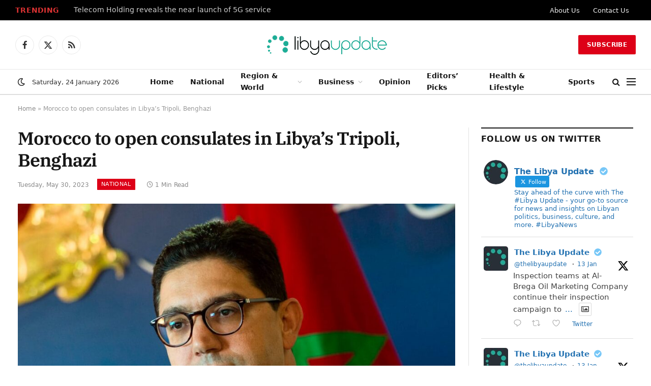

--- FILE ---
content_type: text/html; charset=UTF-8
request_url: https://libyaupdate.com/morocco-to-open-consulates-in-libyas-tripoli-benghazi/
body_size: 26741
content:
<!DOCTYPE html><html lang="en-US" class="s-light site-s-light"><head><script data-no-optimize="1">var litespeed_docref=sessionStorage.getItem("litespeed_docref");litespeed_docref&&(Object.defineProperty(document,"referrer",{get:function(){return litespeed_docref}}),sessionStorage.removeItem("litespeed_docref"));</script> <meta charset="UTF-8" /><meta name="viewport" content="width=device-width, initial-scale=1" /><meta name='robots' content='index, follow, max-image-preview:large, max-snippet:-1, max-video-preview:-1' /><link rel="canonical" href="https://libyaupdate.com/morocco-to-open-consulates-in-libyas-tripoli-benghazi/"><meta name="description" content="Morocco’s Minister of Foreign Affairs Nasser Bourita announced the country’s potential plan to open consulates in Tripoli and Benghazi, Libya, reports Morocco W"><meta property="og:title" content="Morocco to open consulates in Libya’s Tripoli, Benghazi"><meta property="og:type" content="article"><meta property="og:image" content="https://libyaupdate.com/wp-content/uploads/2023/05/Nasser-Bourita.jpg"><meta property="og:image:width" content="1160"><meta property="og:image:height" content="711"><meta property="og:image:alt" content="Morocco to open consulates in Libya’s Tripoli, Benghazi"><meta property="og:description" content="Morocco’s Minister of Foreign Affairs Nasser Bourita announced the country’s potential plan to open consulates in Tripoli and Benghazi, Libya, reports Morocco W"><meta property="og:url" content="https://libyaupdate.com/morocco-to-open-consulates-in-libyas-tripoli-benghazi/"><meta property="og:locale" content="en_US"><meta property="og:site_name" content="Libya Update News"><meta property="article:published_time" content="2023-05-30T17:27:25+03:00"><meta property="article:modified_time" content="2023-05-30T17:27:25+03:00"><meta property="og:updated_time" content="2023-05-30T17:27:25+03:00"><meta property="article:section" content="National"><meta property="article:tag" content="Libya"><meta property="article:tag" content="Morocco"><meta name="twitter:card" content="summary_large_image"><meta name="twitter:image" content="https://libyaupdate.com/wp-content/uploads/2023/05/Nasser-Bourita.jpg"><title>Morocco to open consulates in Libya’s Tripoli, Benghazi</title><link rel="preload" as="image" imagesrcset="https://libyaupdate.com/wp-content/uploads/2023/05/Nasser-Bourita-1024x628.jpg 1024w, https://libyaupdate.com/wp-content/uploads/2023/05/Nasser-Bourita-300x184.jpg 300w, https://libyaupdate.com/wp-content/uploads/2023/05/Nasser-Bourita-768x471.jpg 768w, https://libyaupdate.com/wp-content/uploads/2023/05/Nasser-Bourita.jpg 1160w" imagesizes="(max-width: 801px) 100vw, 801px" /><link rel="preload" as="font" href="https://libyaupdate.com/wp-content/themes/smart-mag/css/icons/fonts/ts-icons.woff2?v3.2" type="font/woff2" crossorigin="anonymous" /><meta name="description" content="Morocco’s Minister of Foreign Affairs Nasser Bourita announced the country’s potential plan to open consulates in Tripoli and Benghazi, Libya, reports Morocco World News, an online newspaper." /><link rel="canonical" href="https://libyaupdate.com/morocco-to-open-consulates-in-libyas-tripoli-benghazi/" /><meta property="og:locale" content="en_US" /><meta property="og:type" content="article" /><meta property="og:title" content="Morocco to open consulates in Libya’s Tripoli, Benghazi" /><meta property="og:description" content="Morocco’s Minister of Foreign Affairs Nasser Bourita announced the country’s potential plan to open consulates in Tripoli and Benghazi, Libya, reports Morocco World News, an online newspaper." /><meta property="og:url" content="https://libyaupdate.com/morocco-to-open-consulates-in-libyas-tripoli-benghazi/" /><meta property="og:site_name" content="Libya Update News" /><meta property="article:publisher" content="https://www.facebook.com/TheLibyaUpdate" /><meta property="article:published_time" content="2023-05-30T14:27:25+00:00" /><meta property="og:image" content="https://libyaupdate.com/wp-content/uploads/2023/05/Nasser-Bourita.jpg" /><meta property="og:image:width" content="1160" /><meta property="og:image:height" content="711" /><meta property="og:image:type" content="image/jpeg" /><meta name="author" content="Hanan Mohammed" /><meta name="twitter:card" content="summary_large_image" /><meta name="twitter:creator" content="@TheLibyaUpdate" /><meta name="twitter:site" content="@TheLibyaUpdate" /><meta name="twitter:label1" content="Written by" /><meta name="twitter:data1" content="Hanan Mohammed" /> <script type="application/ld+json" class="yoast-schema-graph">{"@context":"https://schema.org","@graph":[{"@type":"NewsArticle","@id":"https://libyaupdate.com/morocco-to-open-consulates-in-libyas-tripoli-benghazi/#article","isPartOf":{"@id":"https://libyaupdate.com/morocco-to-open-consulates-in-libyas-tripoli-benghazi/"},"author":{"name":"Hanan Mohammed","@id":"https://libyaupdate.com/#/schema/person/716bf2b67ae73fb0aa1721cd80bb51d1"},"headline":"Morocco to open consulates in Libya’s Tripoli, Benghazi","datePublished":"2023-05-30T14:27:25+00:00","mainEntityOfPage":{"@id":"https://libyaupdate.com/morocco-to-open-consulates-in-libyas-tripoli-benghazi/"},"wordCount":55,"publisher":{"@id":"https://libyaupdate.com/#organization"},"image":{"@id":"https://libyaupdate.com/morocco-to-open-consulates-in-libyas-tripoli-benghazi/#primaryimage"},"thumbnailUrl":"https://libyaupdate.com/wp-content/uploads/2023/05/Nasser-Bourita.jpg","keywords":["Libya","Morocco"],"articleSection":["National"],"inLanguage":"en-US"},{"@type":"WebPage","@id":"https://libyaupdate.com/morocco-to-open-consulates-in-libyas-tripoli-benghazi/","url":"https://libyaupdate.com/morocco-to-open-consulates-in-libyas-tripoli-benghazi/","name":"Morocco to open consulates in Libya’s Tripoli, Benghazi","isPartOf":{"@id":"https://libyaupdate.com/#website"},"primaryImageOfPage":{"@id":"https://libyaupdate.com/morocco-to-open-consulates-in-libyas-tripoli-benghazi/#primaryimage"},"image":{"@id":"https://libyaupdate.com/morocco-to-open-consulates-in-libyas-tripoli-benghazi/#primaryimage"},"thumbnailUrl":"https://libyaupdate.com/wp-content/uploads/2023/05/Nasser-Bourita.jpg","datePublished":"2023-05-30T14:27:25+00:00","description":"Morocco’s Minister of Foreign Affairs Nasser Bourita announced the country’s potential plan to open consulates in Tripoli and Benghazi, Libya, reports Morocco World News, an online newspaper.","breadcrumb":{"@id":"https://libyaupdate.com/morocco-to-open-consulates-in-libyas-tripoli-benghazi/#breadcrumb"},"inLanguage":"en-US","potentialAction":[{"@type":"ReadAction","target":["https://libyaupdate.com/morocco-to-open-consulates-in-libyas-tripoli-benghazi/"]}]},{"@type":"ImageObject","inLanguage":"en-US","@id":"https://libyaupdate.com/morocco-to-open-consulates-in-libyas-tripoli-benghazi/#primaryimage","url":"https://libyaupdate.com/wp-content/uploads/2023/05/Nasser-Bourita.jpg","contentUrl":"https://libyaupdate.com/wp-content/uploads/2023/05/Nasser-Bourita.jpg","width":1160,"height":711,"caption":"Morocco to open consulates in Libya’s Tripoli, Benghazi"},{"@type":"BreadcrumbList","@id":"https://libyaupdate.com/morocco-to-open-consulates-in-libyas-tripoli-benghazi/#breadcrumb","itemListElement":[{"@type":"ListItem","position":1,"name":"Home","item":"https://libyaupdate.com/"},{"@type":"ListItem","position":2,"name":"Morocco to open consulates in Libya’s Tripoli, Benghazi"}]},{"@type":"WebSite","@id":"https://libyaupdate.com/#website","url":"https://libyaupdate.com/","name":"Libya Update News","description":"Get the latest news and breaking news today for Libya","publisher":{"@id":"https://libyaupdate.com/#organization"},"potentialAction":[{"@type":"SearchAction","target":{"@type":"EntryPoint","urlTemplate":"https://libyaupdate.com/?s={search_term_string}"},"query-input":{"@type":"PropertyValueSpecification","valueRequired":true,"valueName":"search_term_string"}}],"inLanguage":"en-US"},{"@type":"Organization","@id":"https://libyaupdate.com/#organization","name":"Libya Update","url":"https://libyaupdate.com/","logo":{"@type":"ImageObject","inLanguage":"en-US","@id":"https://libyaupdate.com/#/schema/logo/image/","url":"https://libyaupdate.com/wp-content/uploads/2023/07/241995298_143495047979746_1356185585798392315_n.jpg","contentUrl":"https://libyaupdate.com/wp-content/uploads/2023/07/241995298_143495047979746_1356185585798392315_n.jpg","width":842,"height":842,"caption":"Libya Update"},"image":{"@id":"https://libyaupdate.com/#/schema/logo/image/"},"sameAs":["https://www.facebook.com/TheLibyaUpdate","https://x.com/TheLibyaUpdate"]},{"@type":"Person","@id":"https://libyaupdate.com/#/schema/person/716bf2b67ae73fb0aa1721cd80bb51d1","name":"Hanan Mohammed","image":{"@type":"ImageObject","inLanguage":"en-US","@id":"https://libyaupdate.com/#/schema/person/image/","url":"https://libyaupdate.com/wp-content/litespeed/avatar/06424a9124aabe034a33d89a86b8dd3b.jpg?ver=1768962280","contentUrl":"https://libyaupdate.com/wp-content/litespeed/avatar/06424a9124aabe034a33d89a86b8dd3b.jpg?ver=1768962280","caption":"Hanan Mohammed"}}]}</script> <link rel='dns-prefetch' href='//www.googletagmanager.com' /><link rel='dns-prefetch' href='//pagead2.googlesyndication.com' /><link rel="alternate" type="application/rss+xml" title="Libya Update News &raquo; Feed" href="https://libyaupdate.com/feed/" /><link rel="alternate" title="oEmbed (JSON)" type="application/json+oembed" href="https://libyaupdate.com/wp-json/oembed/1.0/embed?url=https%3A%2F%2Flibyaupdate.com%2Fmorocco-to-open-consulates-in-libyas-tripoli-benghazi%2F" /><link rel="alternate" title="oEmbed (XML)" type="text/xml+oembed" href="https://libyaupdate.com/wp-json/oembed/1.0/embed?url=https%3A%2F%2Flibyaupdate.com%2Fmorocco-to-open-consulates-in-libyas-tripoli-benghazi%2F&#038;format=xml" /><style id='wp-img-auto-sizes-contain-inline-css' type='text/css'>img:is([sizes=auto i],[sizes^="auto," i]){contain-intrinsic-size:3000px 1500px}
/*# sourceURL=wp-img-auto-sizes-contain-inline-css */</style><link data-optimized="2" rel="stylesheet" href="https://libyaupdate.com/wp-content/litespeed/css/26c0214e9a6eed3d900bc5caf70d5e82.css?ver=12cd2" /><style id='classic-theme-styles-inline-css' type='text/css'>/*! This file is auto-generated */
.wp-block-button__link{color:#fff;background-color:#32373c;border-radius:9999px;box-shadow:none;text-decoration:none;padding:calc(.667em + 2px) calc(1.333em + 2px);font-size:1.125em}.wp-block-file__button{background:#32373c;color:#fff;text-decoration:none}
/*# sourceURL=/wp-includes/css/classic-themes.min.css */</style><style id='global-styles-inline-css' type='text/css'>:root{--wp--preset--aspect-ratio--square: 1;--wp--preset--aspect-ratio--4-3: 4/3;--wp--preset--aspect-ratio--3-4: 3/4;--wp--preset--aspect-ratio--3-2: 3/2;--wp--preset--aspect-ratio--2-3: 2/3;--wp--preset--aspect-ratio--16-9: 16/9;--wp--preset--aspect-ratio--9-16: 9/16;--wp--preset--color--black: #000000;--wp--preset--color--cyan-bluish-gray: #abb8c3;--wp--preset--color--white: #ffffff;--wp--preset--color--pale-pink: #f78da7;--wp--preset--color--vivid-red: #cf2e2e;--wp--preset--color--luminous-vivid-orange: #ff6900;--wp--preset--color--luminous-vivid-amber: #fcb900;--wp--preset--color--light-green-cyan: #7bdcb5;--wp--preset--color--vivid-green-cyan: #00d084;--wp--preset--color--pale-cyan-blue: #8ed1fc;--wp--preset--color--vivid-cyan-blue: #0693e3;--wp--preset--color--vivid-purple: #9b51e0;--wp--preset--gradient--vivid-cyan-blue-to-vivid-purple: linear-gradient(135deg,rgb(6,147,227) 0%,rgb(155,81,224) 100%);--wp--preset--gradient--light-green-cyan-to-vivid-green-cyan: linear-gradient(135deg,rgb(122,220,180) 0%,rgb(0,208,130) 100%);--wp--preset--gradient--luminous-vivid-amber-to-luminous-vivid-orange: linear-gradient(135deg,rgb(252,185,0) 0%,rgb(255,105,0) 100%);--wp--preset--gradient--luminous-vivid-orange-to-vivid-red: linear-gradient(135deg,rgb(255,105,0) 0%,rgb(207,46,46) 100%);--wp--preset--gradient--very-light-gray-to-cyan-bluish-gray: linear-gradient(135deg,rgb(238,238,238) 0%,rgb(169,184,195) 100%);--wp--preset--gradient--cool-to-warm-spectrum: linear-gradient(135deg,rgb(74,234,220) 0%,rgb(151,120,209) 20%,rgb(207,42,186) 40%,rgb(238,44,130) 60%,rgb(251,105,98) 80%,rgb(254,248,76) 100%);--wp--preset--gradient--blush-light-purple: linear-gradient(135deg,rgb(255,206,236) 0%,rgb(152,150,240) 100%);--wp--preset--gradient--blush-bordeaux: linear-gradient(135deg,rgb(254,205,165) 0%,rgb(254,45,45) 50%,rgb(107,0,62) 100%);--wp--preset--gradient--luminous-dusk: linear-gradient(135deg,rgb(255,203,112) 0%,rgb(199,81,192) 50%,rgb(65,88,208) 100%);--wp--preset--gradient--pale-ocean: linear-gradient(135deg,rgb(255,245,203) 0%,rgb(182,227,212) 50%,rgb(51,167,181) 100%);--wp--preset--gradient--electric-grass: linear-gradient(135deg,rgb(202,248,128) 0%,rgb(113,206,126) 100%);--wp--preset--gradient--midnight: linear-gradient(135deg,rgb(2,3,129) 0%,rgb(40,116,252) 100%);--wp--preset--font-size--small: 13px;--wp--preset--font-size--medium: 20px;--wp--preset--font-size--large: 36px;--wp--preset--font-size--x-large: 42px;--wp--preset--spacing--20: 0.44rem;--wp--preset--spacing--30: 0.67rem;--wp--preset--spacing--40: 1rem;--wp--preset--spacing--50: 1.5rem;--wp--preset--spacing--60: 2.25rem;--wp--preset--spacing--70: 3.38rem;--wp--preset--spacing--80: 5.06rem;--wp--preset--shadow--natural: 6px 6px 9px rgba(0, 0, 0, 0.2);--wp--preset--shadow--deep: 12px 12px 50px rgba(0, 0, 0, 0.4);--wp--preset--shadow--sharp: 6px 6px 0px rgba(0, 0, 0, 0.2);--wp--preset--shadow--outlined: 6px 6px 0px -3px rgb(255, 255, 255), 6px 6px rgb(0, 0, 0);--wp--preset--shadow--crisp: 6px 6px 0px rgb(0, 0, 0);}:where(.is-layout-flex){gap: 0.5em;}:where(.is-layout-grid){gap: 0.5em;}body .is-layout-flex{display: flex;}.is-layout-flex{flex-wrap: wrap;align-items: center;}.is-layout-flex > :is(*, div){margin: 0;}body .is-layout-grid{display: grid;}.is-layout-grid > :is(*, div){margin: 0;}:where(.wp-block-columns.is-layout-flex){gap: 2em;}:where(.wp-block-columns.is-layout-grid){gap: 2em;}:where(.wp-block-post-template.is-layout-flex){gap: 1.25em;}:where(.wp-block-post-template.is-layout-grid){gap: 1.25em;}.has-black-color{color: var(--wp--preset--color--black) !important;}.has-cyan-bluish-gray-color{color: var(--wp--preset--color--cyan-bluish-gray) !important;}.has-white-color{color: var(--wp--preset--color--white) !important;}.has-pale-pink-color{color: var(--wp--preset--color--pale-pink) !important;}.has-vivid-red-color{color: var(--wp--preset--color--vivid-red) !important;}.has-luminous-vivid-orange-color{color: var(--wp--preset--color--luminous-vivid-orange) !important;}.has-luminous-vivid-amber-color{color: var(--wp--preset--color--luminous-vivid-amber) !important;}.has-light-green-cyan-color{color: var(--wp--preset--color--light-green-cyan) !important;}.has-vivid-green-cyan-color{color: var(--wp--preset--color--vivid-green-cyan) !important;}.has-pale-cyan-blue-color{color: var(--wp--preset--color--pale-cyan-blue) !important;}.has-vivid-cyan-blue-color{color: var(--wp--preset--color--vivid-cyan-blue) !important;}.has-vivid-purple-color{color: var(--wp--preset--color--vivid-purple) !important;}.has-black-background-color{background-color: var(--wp--preset--color--black) !important;}.has-cyan-bluish-gray-background-color{background-color: var(--wp--preset--color--cyan-bluish-gray) !important;}.has-white-background-color{background-color: var(--wp--preset--color--white) !important;}.has-pale-pink-background-color{background-color: var(--wp--preset--color--pale-pink) !important;}.has-vivid-red-background-color{background-color: var(--wp--preset--color--vivid-red) !important;}.has-luminous-vivid-orange-background-color{background-color: var(--wp--preset--color--luminous-vivid-orange) !important;}.has-luminous-vivid-amber-background-color{background-color: var(--wp--preset--color--luminous-vivid-amber) !important;}.has-light-green-cyan-background-color{background-color: var(--wp--preset--color--light-green-cyan) !important;}.has-vivid-green-cyan-background-color{background-color: var(--wp--preset--color--vivid-green-cyan) !important;}.has-pale-cyan-blue-background-color{background-color: var(--wp--preset--color--pale-cyan-blue) !important;}.has-vivid-cyan-blue-background-color{background-color: var(--wp--preset--color--vivid-cyan-blue) !important;}.has-vivid-purple-background-color{background-color: var(--wp--preset--color--vivid-purple) !important;}.has-black-border-color{border-color: var(--wp--preset--color--black) !important;}.has-cyan-bluish-gray-border-color{border-color: var(--wp--preset--color--cyan-bluish-gray) !important;}.has-white-border-color{border-color: var(--wp--preset--color--white) !important;}.has-pale-pink-border-color{border-color: var(--wp--preset--color--pale-pink) !important;}.has-vivid-red-border-color{border-color: var(--wp--preset--color--vivid-red) !important;}.has-luminous-vivid-orange-border-color{border-color: var(--wp--preset--color--luminous-vivid-orange) !important;}.has-luminous-vivid-amber-border-color{border-color: var(--wp--preset--color--luminous-vivid-amber) !important;}.has-light-green-cyan-border-color{border-color: var(--wp--preset--color--light-green-cyan) !important;}.has-vivid-green-cyan-border-color{border-color: var(--wp--preset--color--vivid-green-cyan) !important;}.has-pale-cyan-blue-border-color{border-color: var(--wp--preset--color--pale-cyan-blue) !important;}.has-vivid-cyan-blue-border-color{border-color: var(--wp--preset--color--vivid-cyan-blue) !important;}.has-vivid-purple-border-color{border-color: var(--wp--preset--color--vivid-purple) !important;}.has-vivid-cyan-blue-to-vivid-purple-gradient-background{background: var(--wp--preset--gradient--vivid-cyan-blue-to-vivid-purple) !important;}.has-light-green-cyan-to-vivid-green-cyan-gradient-background{background: var(--wp--preset--gradient--light-green-cyan-to-vivid-green-cyan) !important;}.has-luminous-vivid-amber-to-luminous-vivid-orange-gradient-background{background: var(--wp--preset--gradient--luminous-vivid-amber-to-luminous-vivid-orange) !important;}.has-luminous-vivid-orange-to-vivid-red-gradient-background{background: var(--wp--preset--gradient--luminous-vivid-orange-to-vivid-red) !important;}.has-very-light-gray-to-cyan-bluish-gray-gradient-background{background: var(--wp--preset--gradient--very-light-gray-to-cyan-bluish-gray) !important;}.has-cool-to-warm-spectrum-gradient-background{background: var(--wp--preset--gradient--cool-to-warm-spectrum) !important;}.has-blush-light-purple-gradient-background{background: var(--wp--preset--gradient--blush-light-purple) !important;}.has-blush-bordeaux-gradient-background{background: var(--wp--preset--gradient--blush-bordeaux) !important;}.has-luminous-dusk-gradient-background{background: var(--wp--preset--gradient--luminous-dusk) !important;}.has-pale-ocean-gradient-background{background: var(--wp--preset--gradient--pale-ocean) !important;}.has-electric-grass-gradient-background{background: var(--wp--preset--gradient--electric-grass) !important;}.has-midnight-gradient-background{background: var(--wp--preset--gradient--midnight) !important;}.has-small-font-size{font-size: var(--wp--preset--font-size--small) !important;}.has-medium-font-size{font-size: var(--wp--preset--font-size--medium) !important;}.has-large-font-size{font-size: var(--wp--preset--font-size--large) !important;}.has-x-large-font-size{font-size: var(--wp--preset--font-size--x-large) !important;}
:where(.wp-block-post-template.is-layout-flex){gap: 1.25em;}:where(.wp-block-post-template.is-layout-grid){gap: 1.25em;}
:where(.wp-block-term-template.is-layout-flex){gap: 1.25em;}:where(.wp-block-term-template.is-layout-grid){gap: 1.25em;}
:where(.wp-block-columns.is-layout-flex){gap: 2em;}:where(.wp-block-columns.is-layout-grid){gap: 2em;}
:root :where(.wp-block-pullquote){font-size: 1.5em;line-height: 1.6;}
/*# sourceURL=global-styles-inline-css */</style><style id='smartmag-core-inline-css' type='text/css'>:root { --c-main: #dd0017;
--c-main-rgb: 221,0,23;
--text-font: "Inter", system-ui, -apple-system, "Segoe UI", Arial, sans-serif;
--body-font: "Inter", system-ui, -apple-system, "Segoe UI", Arial, sans-serif;
--title-font: "IBM Plex Serif", Georgia, serif;
--title-size-n: 17px;
--title-size-m: 18px;
--title-size-l: 20px;
--main-width: 1220px;
--footer-mt: 0px;
--p-title-space: 7px;
--excerpt-mt: 13px;
--excerpt-size: 14px; }
.post-title:not(._) { letter-spacing: -0.025em; }
:root { --sidebar-width: 300px; }
.ts-row, .has-el-gap { --sidebar-c-width: calc(var(--sidebar-width) + var(--grid-gutter-h) + var(--sidebar-c-pad)); }
:root { --sidebar-pad: 32px; --sidebar-sep-pad: 32px; }
.main-wrap > .main { margin-top: 30px; }
.smart-head-main .smart-head-mid { --head-h: 96px; }
.smart-head-main .smart-head-bot { --head-h: 51px; border-top-width: 1px; border-top-color: #e8e8e8; border-bottom-width: 2px; border-bottom-color: #dedede; }
.navigation-main .menu > li > a { font-size: 14.4px; font-weight: 600; }
.navigation-main .menu > li li a { font-size: 13px; }
.navigation-main { --nav-items-space: 16px; }
.mobile-menu { font-size: 15px; }
.smart-head-main .spc-social { --spc-social-fs: 17px; --spc-social-size: 37px; }
.smart-head-main .hamburger-icon { width: 18px; }
.trending-ticker .heading { color: #dd3333; font-size: 13.8px; font-weight: 600; letter-spacing: .02em; margin-right: 30px; }
.trending-ticker .post-link { font-size: 13.8px; }
.trending-ticker { --max-width: 700px; }
.post-meta .meta-item, .post-meta .text-in { font-size: 11px; }
.post-meta .text-in, .post-meta .post-cat > a { font-size: 11px; }
.post-meta .post-cat > a { font-weight: 600; text-transform: uppercase; letter-spacing: .02em; }
.post-meta .post-author > a { font-weight: 600; }
.block-head-f .heading { font-size: 16px; font-weight: 800; text-transform: uppercase; letter-spacing: .03em; }
.block-head-f { --space-below: 15px; --line-weight: 2px; --c-border: #ffffff; }
.s-dark .block-head-f { --c-border: #151516; }
.loop-grid-base .media { margin-bottom: 13px; }
.list-post { --list-p-media-width: 30%; --list-p-media-max-width: 85%; }
.loop-small .ratio-is-custom { padding-bottom: calc(100% / 1.1); }
.loop-small .media:not(i) { max-width: 75px; }
.post-meta-single .meta-item, .post-meta-single .text-in { font-size: 12px; }
.the-post-header .post-meta .post-title { font-weight: 600; }
.entry-content { font-family: "IBM Plex Serif", Georgia, serif; font-size: 17px; }
.site-s-light .entry-content { color: #000000; }
.s-post-modern .post-content-wrap { display: grid; grid-template-columns: minmax(0, 1fr); }
.s-post-modern .entry-content { max-width: min(100%, calc(700px + var(--p-spacious-pad)*2)); justify-self: center; }
.s-head-large .sub-title { font-size: 17px; }
.site-s-light .s-head-large .sub-title { color: #515151; }
.site-s-light .s-head-large .post-meta { --c-post-meta: #565656; }
.s-post-large .post-content-wrap { display: grid; grid-template-columns: minmax(0, 1fr); }
.s-post-large .entry-content { max-width: min(100%, calc(700px + var(--p-spacious-pad)*2)); justify-self: center; }
.a-wrap-2:not(._) { padding-top: 17px; padding-bottom: 17px; padding-left: 15px; padding-right: 15px; margin-top: 0px; margin-bottom: 0px; }
@media (min-width: 1200px) { .s-head-large .post-title { font-size: 40px; } }
@media (min-width: 941px) and (max-width: 1200px) { :root { --sidebar-width: 280px; }
.ts-row, .has-el-gap { --sidebar-c-width: calc(var(--sidebar-width) + var(--grid-gutter-h) + var(--sidebar-c-pad)); }
.navigation-main .menu > li > a { font-size: calc(10px + (14.4px - 10px) * .7); }
.trending-ticker { --max-width: 400px; } }
@media (max-width: 767px) { .s-head-large .post-title { font-size: 29px; } }


/*# sourceURL=smartmag-core-inline-css */</style> <script id="smartmag-lazy-inline-js-after" type="litespeed/javascript">/**
 * @copyright ThemeSphere
 * @preserve
 */
var BunyadLazy={};BunyadLazy.load=function(){function a(e,n){var t={};e.dataset.bgset&&e.dataset.sizes?(t.sizes=e.dataset.sizes,t.srcset=e.dataset.bgset):t.src=e.dataset.bgsrc,function(t){var a=t.dataset.ratio;if(0<a){const e=t.parentElement;if(e.classList.contains("media-ratio")){const n=e.style;n.getPropertyValue("--a-ratio")||(n.paddingBottom=100/a+"%")}}}(e);var a,o=document.createElement("img");for(a in o.onload=function(){var t="url('"+(o.currentSrc||o.src)+"')",a=e.style;a.backgroundImage!==t&&requestAnimationFrame(()=>{a.backgroundImage=t,n&&n()}),o.onload=null,o.onerror=null,o=null},o.onerror=o.onload,t)o.setAttribute(a,t[a]);o&&o.complete&&0<o.naturalWidth&&o.onload&&o.onload()}function e(t){t.dataset.loaded||a(t,()=>{document.dispatchEvent(new Event("lazyloaded")),t.dataset.loaded=1})}function n(t){"complete"===document.readyState?t():window.addEventListener("load",t)}return{initEarly:function(){var t,a=()=>{document.querySelectorAll(".img.bg-cover:not(.lazyload)").forEach(e)};"complete"!==document.readyState?(t=setInterval(a,150),n(()=>{a(),clearInterval(t)})):a()},callOnLoad:n,initBgImages:function(t){t&&n(()=>{document.querySelectorAll(".img.bg-cover").forEach(e)})},bgLoad:a}}(),BunyadLazy.load.initEarly()</script> <script type="litespeed/javascript" data-src="https://libyaupdate.com/wp-includes/js/jquery/jquery.min.js" id="jquery-core-js"></script> <script id="sphere-post-views-js-after" type="litespeed/javascript">var Sphere_PostViews={"ajaxUrl":"https:\/\/libyaupdate.com\/wp-admin\/admin-ajax.php?sphere_post_views=1","sampling":0,"samplingRate":10,"repeatCountDelay":0,"postID":15016,"token":"faa9564ad4"}</script> 
 <script type="litespeed/javascript" data-src="https://www.googletagmanager.com/gtag/js?id=G-P0S14JS6Z0" id="google_gtagjs-js"></script> <script id="google_gtagjs-js-after" type="litespeed/javascript">window.dataLayer=window.dataLayer||[];function gtag(){dataLayer.push(arguments)}
gtag("set","linker",{"domains":["libyaupdate.com"]});gtag("js",new Date());gtag("set","developer_id.dZTNiMT",!0);gtag("config","G-P0S14JS6Z0",{"googlesitekit_post_date":"20230530","googlesitekit_post_author":"Hanan Mohammed"});window._googlesitekit=window._googlesitekit||{};window._googlesitekit.throttledEvents=[];window._googlesitekit.gtagEvent=(name,data)=>{var key=JSON.stringify({name,data});if(!!window._googlesitekit.throttledEvents[key]){return}window._googlesitekit.throttledEvents[key]=!0;setTimeout(()=>{delete window._googlesitekit.throttledEvents[key]},5);gtag("event",name,{...data,event_source:"site-kit"})}</script> <link rel="https://api.w.org/" href="https://libyaupdate.com/wp-json/" /><link rel="alternate" title="JSON" type="application/json" href="https://libyaupdate.com/wp-json/wp/v2/posts/15016" /><script type="litespeed/javascript" data-src="https://analytics.ahrefs.com/analytics.js" data-key="SeTRD2tmH9EU6r8q8NXPYA"></script> <meta name="generator" content="Site Kit by Google 1.170.0" /> <script type="litespeed/javascript">var BunyadSchemeKey='bunyad-scheme';(()=>{const d=document.documentElement;const c=d.classList;var scheme=localStorage.getItem(BunyadSchemeKey);if(scheme){d.dataset.origClass=c;scheme==='dark'?c.remove('s-light','site-s-light'):c.remove('s-dark','site-s-dark');c.add('site-s-'+scheme,'s-'+scheme)}})()</script> <meta name="google-adsense-platform-account" content="ca-host-pub-2644536267352236"><meta name="google-adsense-platform-domain" content="sitekit.withgoogle.com"><meta name="generator" content="Elementor 3.34.2; features: additional_custom_breakpoints; settings: css_print_method-external, google_font-enabled, font_display-swap"> <script type="litespeed/javascript">!function(f,b,e,v,n,t,s){if(f.fbq)return;n=f.fbq=function(){n.callMethod?n.callMethod.apply(n,arguments):n.queue.push(arguments)};if(!f._fbq)f._fbq=n;n.push=n;n.loaded=!0;n.version='2.0';n.queue=[];t=b.createElement(e);t.async=!0;t.src=v;s=b.getElementsByTagName(e)[0];s.parentNode.insertBefore(t,s)}(window,document,'script','https://connect.facebook.net/en_US/fbevents.js')</script>  <script type="litespeed/javascript">var url=window.location.origin+'?ob=open-bridge';fbq('set','openbridge','373402271490300',url);fbq('init','373402271490300',{},{"agent":"wordpress-6.9-4.1.5"})</script><script type="litespeed/javascript">fbq('track','PageView',[])</script> <style>.e-con.e-parent:nth-of-type(n+4):not(.e-lazyloaded):not(.e-no-lazyload),
				.e-con.e-parent:nth-of-type(n+4):not(.e-lazyloaded):not(.e-no-lazyload) * {
					background-image: none !important;
				}
				@media screen and (max-height: 1024px) {
					.e-con.e-parent:nth-of-type(n+3):not(.e-lazyloaded):not(.e-no-lazyload),
					.e-con.e-parent:nth-of-type(n+3):not(.e-lazyloaded):not(.e-no-lazyload) * {
						background-image: none !important;
					}
				}
				@media screen and (max-height: 640px) {
					.e-con.e-parent:nth-of-type(n+2):not(.e-lazyloaded):not(.e-no-lazyload),
					.e-con.e-parent:nth-of-type(n+2):not(.e-lazyloaded):not(.e-no-lazyload) * {
						background-image: none !important;
					}
				}</style> <script type="litespeed/javascript">(function(c,l,a,r,i,t,y){c[a]=c[a]||function(){(c[a].q=c[a].q||[]).push(arguments)};t=l.createElement(r);t.async=1;t.src="https://www.clarity.ms/tag/"+i+"?ref=bwt";y=l.getElementsByTagName(r)[0];y.parentNode.insertBefore(t,y)})(window,document,"clarity","script","steolu7tg1")</script>  <script type="litespeed/javascript" data-src="https://pagead2.googlesyndication.com/pagead/js/adsbygoogle.js?client=ca-pub-4690260755227953&amp;host=ca-host-pub-2644536267352236" crossorigin="anonymous"></script> <meta name="twitter:widgets:link-color" content="#000000"><meta name="twitter:widgets:border-color" content="#000000"><meta name="twitter:partner" content="tfwp"><link rel="icon" href="https://libyaupdate.com/wp-content/uploads/2025/08/cropped-The-Libya-Update-32x32.jpg" sizes="32x32" /><link rel="icon" href="https://libyaupdate.com/wp-content/uploads/2025/08/cropped-The-Libya-Update-192x192.jpg" sizes="192x192" /><link rel="apple-touch-icon" href="https://libyaupdate.com/wp-content/uploads/2025/08/cropped-The-Libya-Update-180x180.jpg" /><meta name="msapplication-TileImage" content="https://libyaupdate.com/wp-content/uploads/2025/08/cropped-The-Libya-Update-270x270.jpg" /><meta name="twitter:card" content="summary"><meta name="twitter:title" content="Morocco to open consulates in Libya’s Tripoli, Benghazi"><meta name="twitter:site" content="@TheLibyaUpdate"><meta name="twitter:description" content="Morocco’s Minister of Foreign Affairs Nasser Bourita announced the country’s potential plan to open consulates in Tripoli and Benghazi, Libya, reports Morocco World News, an online newspaper."><meta name="twitter:image" content="https://libyaupdate.com/wp-content/uploads/2023/05/Nasser-Bourita.jpg"><meta name="twitter:image:alt" content="Morocco to open consulates in Libya’s Tripoli, Benghazi"><style type="text/css" id="wp-custom-css">.spc-newsletter > .inner {
    border: none !important;
}
div#ctf a {
    color: #2271b1;
}</style></head><body class="wp-singular post-template-default single single-post postid-15016 single-format-standard wp-theme-smart-mag right-sidebar post-layout-modern post-cat-8 has-lb has-lb-sm ts-img-hov-fade has-sb-sep layout-normal elementor-default elementor-kit-26501"><noscript>
<img height="1" width="1" style="display:none" alt="fbpx"
src="https://www.facebook.com/tr?id=373402271490300&ev=PageView&noscript=1" />
</noscript><div class="main-wrap"><div class="off-canvas-backdrop"></div><div class="mobile-menu-container off-canvas s-dark" id="off-canvas"><div class="off-canvas-head">
<a href="#" class="close">
<span class="visuallyhidden">Close Menu</span>
<i class="tsi tsi-times"></i>
</a><div class="ts-logo">
<img data-lazyloaded="1" src="[data-uri]" class="logo-mobile logo-image logo-image-dark" data-src="https://libyaupdate.com/wp-content/uploads/2023/07/libya-update-logo-777.png" width="168" height="20" alt="Libya Update News"/><img data-lazyloaded="1" src="[data-uri]" class="logo-mobile logo-image" data-src="https://libyaupdate.com/wp-content/uploads/2023/07/libya-update-logo-767.png" width="168" height="20" alt="Libya Update News"/></div></div><div class="off-canvas-content"><ul id="menu-main-menu" class="mobile-menu"><li id="menu-item-133" class="menu-item menu-item-type-custom menu-item-object-custom menu-item-home menu-item-133"><a href="https://libyaupdate.com/">Home</a></li><li id="menu-item-134" class="menu-item menu-item-type-taxonomy menu-item-object-category current-post-ancestor current-menu-parent current-post-parent menu-item-134"><a href="https://libyaupdate.com/national/">National</a></li><li id="menu-item-138" class="menu-item menu-item-type-taxonomy menu-item-object-category menu-item-has-children menu-item-138"><a href="https://libyaupdate.com/region-world/">Region &amp; World</a><ul class="sub-menu"><li id="menu-item-139" class="menu-item menu-item-type-taxonomy menu-item-object-category menu-item-139"><a href="https://libyaupdate.com/region-world/the-maghreb/">The Maghreb</a></li><li id="menu-item-140" class="menu-item menu-item-type-taxonomy menu-item-object-category menu-item-140"><a href="https://libyaupdate.com/region-world/middle-east/">Middle East</a></li></ul></li><li id="menu-item-141" class="menu-item menu-item-type-taxonomy menu-item-object-category menu-item-has-children menu-item-141"><a href="https://libyaupdate.com/business/">Business</a><ul class="sub-menu"><li id="menu-item-142" class="menu-item menu-item-type-taxonomy menu-item-object-category menu-item-142"><a href="https://libyaupdate.com/business/oil-gas/">Oil &amp; Gas</a></li><li id="menu-item-143" class="menu-item menu-item-type-taxonomy menu-item-object-category menu-item-143"><a href="https://libyaupdate.com/business/economy/">Economy</a></li><li id="menu-item-144" class="menu-item menu-item-type-taxonomy menu-item-object-category menu-item-144"><a href="https://libyaupdate.com/business/analysis/">Analysis</a></li></ul></li><li id="menu-item-148" class="menu-item menu-item-type-taxonomy menu-item-object-category menu-item-148"><a href="https://libyaupdate.com/opinion/">Opinion</a></li><li id="menu-item-146" class="menu-item menu-item-type-taxonomy menu-item-object-category menu-item-146"><a href="https://libyaupdate.com/editors-picks/">Editors’ Picks</a></li><li id="menu-item-147" class="menu-item menu-item-type-taxonomy menu-item-object-category menu-item-147"><a href="https://libyaupdate.com/lifestyle/">Health &amp; Lifestyle</a></li><li id="menu-item-149" class="menu-item menu-item-type-taxonomy menu-item-object-category menu-item-149"><a href="https://libyaupdate.com/sports/">Sports</a></li></ul><div class="spc-social-block spc-social spc-social-b smart-head-social">
<a href="https://www.facebook.com/TheLibyaUpdate" class="link service s-facebook" target="_blank" rel="nofollow noopener">
<i class="icon tsi tsi-facebook"></i>					<span class="visuallyhidden">Facebook</span>
</a>
<a href="https://twitter.com/TheLibyaUpdate" class="link service s-twitter" target="_blank" rel="nofollow noopener">
<i class="icon tsi tsi-twitter"></i>					<span class="visuallyhidden">X (Twitter)</span>
</a>
<a href="/feed/" class="link service s-rss" target="_blank" rel="nofollow noopener">
<i class="icon tsi tsi-rss"></i>					<span class="visuallyhidden">RSS</span>
</a></div></div></div><div class="smart-head smart-head-a smart-head-main" id="smart-head" data-sticky="auto" data-sticky-type="fixed" data-sticky-full><div class="smart-head-row smart-head-top s-dark smart-head-row-full"><div class="inner full"><div class="items items-left "><div class="trending-ticker" data-delay="8">
<span class="heading">Trending</span><ul><li><a href="https://libyaupdate.com/telecom-holding-reveals-the-near-launch-of-5g-service/" class="post-link">Telecom Holding reveals the near launch of 5G service</a></li><li><a href="https://libyaupdate.com/immigration-combat-agency-deports-39-illegal-migrants/" class="post-link">Immigration Combat Agency deports 39 illegal migrants</a></li><li><a href="https://libyaupdate.com/al-gharyani-the-prime-minister-bears-great-responsibility-and-funds-are-decreasing-monthly-at-an-alarming-rate/" class="post-link">Al-Gharyani: The Prime Minister bears great responsibility, and funds are decreasing monthly &#8220;at an alarming rate&#8221;</a></li><li><a href="https://libyaupdate.com/human-rights-warns-of-economic-disarray-ill-considered-decisions-directly-affect-the-citizen/" class="post-link">Human Rights warns of economic disarray: Ill-considered decisions directly affect the citizen</a></li><li><a href="https://libyaupdate.com/oil-expert-murzuq-ghadames-and-the-mediterranean-sea-are-untapped-opportunities-and-exploration-needs-international-companies/" class="post-link">Oil expert: Murzuq, Ghadames, and the Mediterranean Sea are untapped opportunities and exploration needs international companies</a></li><li><a href="https://libyaupdate.com/trumps-talk-about-a-war-fleet-moving-towards-iran-raises-oil-prices/" class="post-link">Trump&#8217;s talk about a war fleet moving towards Iran raises oil prices</a></li><li><a href="https://libyaupdate.com/residents-of-msus-complain-of-infrastructure-neglect-and-demand-reconstruction/" class="post-link">Residents of Msus Complain of Infrastructure Neglect and Demand Reconstruction</a></li><li><a href="https://libyaupdate.com/officials-at-tripoli-civil-registry-branch-imprisoned-on-charges-of-forging-data-to-register-a-chadian-family-as-citizens/" class="post-link">Officials at Tripoli Civil Registry branch imprisoned on charges of forging data to register a Chadian family as citizens</a></li></ul></div></div><div class="items items-center empty"></div><div class="items items-right "><div class="nav-wrap"><nav class="navigation navigation-small nav-hov-a"><ul id="menu-secondary-menu" class="menu"><li id="menu-item-2310" class="menu-item menu-item-type-post_type menu-item-object-page menu-item-2310"><a href="https://libyaupdate.com/about-us/">About Us</a></li><li id="menu-item-2316" class="menu-item menu-item-type-post_type menu-item-object-page menu-item-2316"><a href="https://libyaupdate.com/contact-us/">Contact Us</a></li></ul></nav></div></div></div></div><div class="smart-head-row smart-head-mid smart-head-row-3 is-light smart-head-row-full"><div class="inner full"><div class="items items-left "><div class="spc-social-block spc-social spc-social-b smart-head-social">
<a href="https://www.facebook.com/TheLibyaUpdate" class="link service s-facebook" target="_blank" rel="nofollow noopener">
<i class="icon tsi tsi-facebook"></i>					<span class="visuallyhidden">Facebook</span>
</a>
<a href="https://twitter.com/TheLibyaUpdate" class="link service s-twitter" target="_blank" rel="nofollow noopener">
<i class="icon tsi tsi-twitter"></i>					<span class="visuallyhidden">X (Twitter)</span>
</a>
<a href="/feed/" class="link service s-rss" target="_blank" rel="nofollow noopener">
<i class="icon tsi tsi-rss"></i>					<span class="visuallyhidden">RSS</span>
</a></div></div><div class="items items-center ">
<a href="https://libyaupdate.com/" title="Libya Update News" rel="home" class="logo-link ts-logo logo-is-image">
<span>
<img data-lazyloaded="1" src="[data-uri]" loading="lazy" data-src="https://libyaupdate.com/wp-content/uploads/2023/07/libya-update-logo-777.png" class="logo-image logo-image-dark" alt="Libya Update News" width="336" height="40"/><img data-lazyloaded="1" src="[data-uri]" loading="lazy" data-src="https://libyaupdate.com/wp-content/uploads/2023/07/libya-update-logo-767.png" class="logo-image" alt="Libya Update News" width="336" height="40"/>
</span>
</a></div><div class="items items-right ">
<a href="#subscribe" class="ts-button ts-button-a ts-button1">
Subscribe	</a></div></div></div><div class="smart-head-row smart-head-bot smart-head-row-3 is-light has-center-nav smart-head-row-full"><div class="inner full"><div class="items items-left "><div class="scheme-switcher has-icon-only">
<a href="#" class="toggle is-icon toggle-dark" title="Switch to Dark Design - easier on eyes.">
<i class="icon tsi tsi-moon"></i>
</a>
<a href="#" class="toggle is-icon toggle-light" title="Switch to Light Design.">
<i class="icon tsi tsi-bright"></i>
</a></div>
<span class="h-date">
Saturday, 24 January 2026</span></div><div class="items items-center "><div class="nav-wrap"><nav class="navigation navigation-main nav-hov-a"><ul id="menu-main-menu-1" class="menu"><li class="menu-item menu-item-type-custom menu-item-object-custom menu-item-home menu-item-133"><a href="https://libyaupdate.com/">Home</a></li><li class="menu-item menu-item-type-taxonomy menu-item-object-category current-post-ancestor current-menu-parent current-post-parent menu-cat-8 menu-item-134"><a href="https://libyaupdate.com/national/">National</a></li><li class="menu-item menu-item-type-taxonomy menu-item-object-category menu-item-has-children menu-cat-2 menu-item-138"><a href="https://libyaupdate.com/region-world/">Region &amp; World</a><ul class="sub-menu"><li class="menu-item menu-item-type-taxonomy menu-item-object-category menu-cat-4 menu-item-139"><a href="https://libyaupdate.com/region-world/the-maghreb/">The Maghreb</a></li><li class="menu-item menu-item-type-taxonomy menu-item-object-category menu-cat-9 menu-item-140"><a href="https://libyaupdate.com/region-world/middle-east/">Middle East</a></li></ul></li><li class="menu-item menu-item-type-taxonomy menu-item-object-category menu-item-has-children menu-cat-11 menu-item-141"><a href="https://libyaupdate.com/business/">Business</a><ul class="sub-menu"><li class="menu-item menu-item-type-taxonomy menu-item-object-category menu-cat-15 menu-item-142"><a href="https://libyaupdate.com/business/oil-gas/">Oil &amp; Gas</a></li><li class="menu-item menu-item-type-taxonomy menu-item-object-category menu-cat-5 menu-item-143"><a href="https://libyaupdate.com/business/economy/">Economy</a></li><li class="menu-item menu-item-type-taxonomy menu-item-object-category menu-cat-10 menu-item-144"><a href="https://libyaupdate.com/business/analysis/">Analysis</a></li></ul></li><li class="menu-item menu-item-type-taxonomy menu-item-object-category menu-cat-16 menu-item-148"><a href="https://libyaupdate.com/opinion/">Opinion</a></li><li class="menu-item menu-item-type-taxonomy menu-item-object-category menu-cat-17 menu-item-146"><a href="https://libyaupdate.com/editors-picks/">Editors’ Picks</a></li><li class="menu-item menu-item-type-taxonomy menu-item-object-category menu-cat-6 menu-item-147"><a href="https://libyaupdate.com/lifestyle/">Health &amp; Lifestyle</a></li><li class="menu-item menu-item-type-taxonomy menu-item-object-category menu-cat-18 menu-item-149"><a href="https://libyaupdate.com/sports/">Sports</a></li></ul></nav></div></div><div class="items items-right "><a href="#" class="search-icon has-icon-only is-icon" title="Search">
<i class="tsi tsi-search"></i>
</a><button class="offcanvas-toggle has-icon" type="button" aria-label="Menu">
<span class="hamburger-icon hamburger-icon-b">
<span class="inner"></span>
</span>
</button></div></div></div></div><div class="smart-head smart-head-a smart-head-mobile" id="smart-head-mobile" data-sticky="mid" data-sticky-type="fixed" data-sticky-full><div class="smart-head-row smart-head-mid smart-head-row-3 s-dark smart-head-row-full"><div class="inner wrap"><div class="items items-left ">
<button class="offcanvas-toggle has-icon" type="button" aria-label="Menu">
<span class="hamburger-icon hamburger-icon-a">
<span class="inner"></span>
</span>
</button></div><div class="items items-center ">
<a href="https://libyaupdate.com/" title="Libya Update News" rel="home" class="logo-link ts-logo logo-is-image">
<span>
<img data-lazyloaded="1" src="[data-uri]" class="logo-mobile logo-image logo-image-dark" data-src="https://libyaupdate.com/wp-content/uploads/2023/07/libya-update-logo-777.png" width="168" height="20" alt="Libya Update News"/><img data-lazyloaded="1" src="[data-uri]" class="logo-mobile logo-image" data-src="https://libyaupdate.com/wp-content/uploads/2023/07/libya-update-logo-767.png" width="168" height="20" alt="Libya Update News"/>
</span>
</a></div><div class="items items-right "><a href="#" class="search-icon has-icon-only is-icon" title="Search">
<i class="tsi tsi-search"></i>
</a><div class="scheme-switcher has-icon-only">
<a href="#" class="toggle is-icon toggle-dark" title="Switch to Dark Design - easier on eyes.">
<i class="icon tsi tsi-moon"></i>
</a>
<a href="#" class="toggle is-icon toggle-light" title="Switch to Light Design.">
<i class="icon tsi tsi-bright"></i>
</a></div></div></div></div></div><nav class="breadcrumbs is-full-width breadcrumbs-a" id="breadcrumb"><div class="inner ts-contain "><span><span><a href="https://libyaupdate.com/">Home</a></span> » <span class="breadcrumb_last" aria-current="page">Morocco to open consulates in Libya’s Tripoli, Benghazi</span></span></div></nav><div class="main ts-contain cf right-sidebar"><div class="ts-row"><div class="col-8 main-content s-post-contain"><div class="the-post-header s-head-modern s-head-modern-a"><div class="post-meta post-meta-a post-meta-left post-meta-single has-below"><h1 class="is-title post-title">Morocco to open consulates in Libya’s Tripoli, Benghazi</h1><div class="post-meta-items meta-below"><span class="meta-item date"><time class="post-date" datetime="2023-05-30T16:27:25+03:00">Tuesday, May 30, 2023</time></span><span class="meta-item has-next-icon cat-labels">
<a href="https://libyaupdate.com/national/" class="category term-color-8" rel="category">National</a>
</span>
<span class="meta-item read-time has-icon"><i class="tsi tsi-clock"></i>1 Min Read</span></div></div></div><div class="single-featured"><div class="featured">
<a href="https://libyaupdate.com/wp-content/uploads/2023/05/Nasser-Bourita.jpg" class="image-link media-ratio ar-bunyad-main" title="Morocco to open consulates in Libya’s Tripoli, Benghazi"><img loading="lazy" width="801" height="524" src="https://libyaupdate.com/wp-content/uploads/2023/05/Nasser-Bourita-1024x628.jpg" class="attachment-bunyad-main size-bunyad-main no-lazy skip-lazy wp-post-image" alt="Morocco to open consulates in Libya’s Tripoli, Benghazi" sizes="(max-width: 801px) 100vw, 801px" title="Morocco to open consulates in Libya’s Tripoli, Benghazi" decoding="async" srcset="https://libyaupdate.com/wp-content/uploads/2023/05/Nasser-Bourita-1024x628.jpg 1024w, https://libyaupdate.com/wp-content/uploads/2023/05/Nasser-Bourita-300x184.jpg 300w, https://libyaupdate.com/wp-content/uploads/2023/05/Nasser-Bourita-768x471.jpg 768w, https://libyaupdate.com/wp-content/uploads/2023/05/Nasser-Bourita.jpg 1160w" /></a></div></div><div class="the-post s-post-modern"><article id="post-15016" class="post-15016 post type-post status-publish format-standard has-post-thumbnail category-national tag-libya tag-morocco"><div class="post-content-wrap"><div class="post-content cf entry-content content-spacious"><p>Morocco’s Minister of Foreign Affairs Nasser Bourita announced the country’s potential plan to open consulates in Tripoli and Benghazi, Libya, reports Morocco World News, an online newspaper.</p><p>The plan is reportedly part of Morocco&#8217;s efforts to improve consular services for Moroccans living abroad.</p></div></div><div class="the-post-tags"><a href="https://libyaupdate.com/tag/libya/" rel="tag">Libya</a> <a href="https://libyaupdate.com/tag/morocco/" rel="tag">Morocco</a></div></article><div class="spc-social-block spc-social spc-social-custom spc-social-follow-inline spc-social-colors spc-social-colored">
<a href="https://news.google.com/publications/CAAqKggKIiRDQklTRlFnTWFoRUtEMnhwWW5saGRYQmtZWFJsTG1OdmJTZ0FQAQ?hl=en-US&#038;gl=US&#038;ceid=US%3Aen" class="link service s-google-news" target="_blank" rel="nofollow noopener">
<svg class="icon-svg icon-google-news" fill="none" viewBox="0 0 24 24"><g clip-path="url(#a)"><path fill="#0C9D58" d="M19.09 15.32a.612.612 0 0 1-.611.608H5.52a.612.612 0 0 1-.612-.608V2.608c0-.334.275-.608.612-.608h12.96c.337 0 .612.274.612.608V15.32Z"/><path fill="#004D40" d="m19.09 5.268-4.855-.625 4.856 1.303v-.678Zm-6.856-2.605L4.88 5.947l8.128-2.959V2.98c-.143-.306-.491-.45-.774-.317Z" opacity=".2"/><path fill="#fff" d="M18.479 2H5.52a.612.612 0 0 0-.612.608v.136c0-.334.275-.608.612-.608h12.96c.337 0 .612.274.612.608v-.136A.612.612 0 0 0 18.479 2Z" opacity=".2"/><path fill="#EA4335" d="M8.053 14.93c-.087.326.088.659.389.74l12.001 3.227c.301.08.62-.12.707-.447L23.977 7.9c.087-.327-.087-.66-.388-.74L11.587 3.93c-.301-.08-.62.12-.706.447L8.053 14.93Z"/><path fill="#3E2723" d="m21.273 11.665.631 3.835-.631 2.357v-6.192ZM14.291 4.8l.566.151.35 2.367-.916-2.519Z" opacity=".2"/><path fill="#fff" d="M23.589 7.159 11.588 3.93c-.302-.08-.62.12-.707.447L8.054 14.93c-.005.017-.006.035-.01.053L10.852 4.51c.087-.326.405-.527.706-.447l12.001 3.228c.285.076.454.378.398.687l.022-.08c.087-.327-.088-.66-.39-.74Z" opacity=".2"/><path fill="#FFC107" d="M17.505 13.63c.116.318-.03.665-.322.771l-12.664 4.61c-.293.106-.627-.066-.743-.384L.04 8.362c-.115-.318.03-.665.322-.771l12.665-4.61c.293-.106.627.066.742.384l3.736 10.265Z"/><path fill="#fff" d="M.088 8.491c-.115-.317.03-.664.322-.77l12.665-4.61c.29-.106.619.062.738.373l-.044-.12c-.116-.317-.45-.49-.742-.383L.362 7.591c-.293.106-.438.453-.322.771l3.736 10.265.005.01L.088 8.49Z" opacity=".2"/><path fill="#4285F4" d="M21.273 21.023a.616.616 0 0 1-.614.613H3.341a.616.616 0 0 1-.614-.613V7.932c0-.338.276-.614.614-.614h17.318c.338 0 .614.276.614.614v13.09Z"/><path fill="#fff" d="M17.966 12.5h-5.182v-1.364h5.182c.15 0 .272.123.272.273v.818c0 .15-.122.273-.272.273Zm0 5.182h-5.182v-1.364h5.182c.15 0 .272.122.272.273v.818c0 .15-.122.273-.272.273Zm.818-2.591h-6v-1.364h6c.15 0 .273.122.273.273v.818a.273.273 0 0 1-.273.273Z"/><path fill="#1A237E" d="M20.66 21.5H3.34a.616.616 0 0 1-.613-.614v.137c0 .337.276.613.614.613h17.318a.616.616 0 0 0 .614-.613v-.137a.616.616 0 0 1-.614.614Z" opacity=".2"/><path fill="#fff" d="M3.34 7.454h17.32c.337 0 .613.277.613.614v-.136a.616.616 0 0 0-.614-.614H3.341a.616.616 0 0 0-.614.614v.136c0-.337.276-.614.614-.614Z" opacity=".2"/><path fill="#fff" d="M8.148 13.864v1.23h1.764c-.145.749-.804 1.292-1.764 1.292-1.072 0-1.94-.906-1.94-1.977 0-1.071.868-1.977 1.94-1.977.482 0 .914.165 1.255.49v.001l.934-.934a3.142 3.142 0 0 0-2.19-.853 3.273 3.273 0 0 0 0 6.546c1.89 0 3.134-1.329 3.134-3.198 0-.215-.02-.421-.052-.62H8.148Z"/><g fill="#1A237E" opacity=".2"><path d="M8.182 15.094v.136h1.732c.012-.045.023-.09.033-.136H8.182Z"/><path d="M8.182 17.682a3.272 3.272 0 0 1-3.271-3.205l-.002.068a3.273 3.273 0 0 0 3.273 3.273c1.89 0 3.133-1.329 3.133-3.199l-.002-.043c-.04 1.82-1.272 3.106-3.131 3.106Zm1.255-4.76a1.78 1.78 0 0 0-1.255-.49c-1.072 0-1.94.906-1.94 1.977 0 .023.002.045.003.068.036-1.041.888-1.91 1.937-1.91.482 0 .914.167 1.255.492l1.002-1.002c-.023-.021-.05-.04-.073-.062l-.928.928Z"/></g><path fill="#1A237E" d="M18.238 12.363v-.136c0 .15-.122.273-.272.273h-5.182v.136h5.182c.15 0 .272-.122.272-.273Zm-.272 5.319h-5.182v.136h5.182c.15 0 .272-.122.272-.273v-.136c0 .15-.122.273-.272.273Zm.818-2.591h-6v.136h6c.15 0 .273-.122.273-.273v-.136c0 .15-.122.273-.273.273Z" opacity=".2"/><path fill="url(#b)" d="m23.589 7.159-4.498-1.21V2.608A.612.612 0 0 0 18.479 2H5.52a.612.612 0 0 0-.612.608v3.328L.362 7.59c-.293.106-.438.453-.322.771l2.687 7.384v5.277c0 .337.276.613.614.613h17.318a.616.616 0 0 0 .614-.613v-3.03l2.705-10.094c.087-.327-.088-.66-.39-.74Z"/></g><defs><radialGradient id="b" cx="0" cy="0" r="1" gradientTransform="translate(5.41 3.59) scale(23.3397)" gradientUnits="userSpaceOnUse"><stop stop-color="#fff" stop-opacity=".1"/><stop offset="1" stop-color="#fff" stop-opacity="0"/></radialGradient><clipPath id="a"><path fill="#fff" d="M0 2h24v19.636H0z"/></clipPath></defs></svg>					<span class="s-label">Follow on Google News</span>
</a>
<a href="https://www.facebook.com/TheLibyaUpdate" class="link service s-facebook" target="_blank" rel="nofollow noopener">
<i class="icon tsi tsi-facebook"></i>					<span class="s-label">Follow on Facebook</span>
</a>
<a href="https://twitter.com/TheLibyaUpdate" class="link service s-twitter" target="_blank" rel="nofollow noopener">
<i class="icon tsi tsi-twitter"></i>					<span class="s-label">Follow on X (Twitter)</span>
</a></div><div class="post-share-bot">
<span class="info">Share.</span>
<span class="share-links spc-social spc-social-colors spc-social-bg">
<a href="https://www.facebook.com/sharer.php?u=https%3A%2F%2Flibyaupdate.com%2Fmorocco-to-open-consulates-in-libyas-tripoli-benghazi%2F" class="service s-facebook tsi tsi-facebook"
title="Share on Facebook" target="_blank" rel="nofollow noopener">
<span class="visuallyhidden">Facebook</span></a>
<a href="https://twitter.com/intent/tweet?url=https%3A%2F%2Flibyaupdate.com%2Fmorocco-to-open-consulates-in-libyas-tripoli-benghazi%2F&#038;text=Morocco%20to%20open%20consulates%20in%20Libya%E2%80%99s%20Tripoli%2C%20Benghazi" class="service s-twitter tsi tsi-twitter"
title="Share on X (Twitter)" target="_blank" rel="nofollow noopener">
<span class="visuallyhidden">Twitter</span></a>
<a href="https://pinterest.com/pin/create/button/?url=https%3A%2F%2Flibyaupdate.com%2Fmorocco-to-open-consulates-in-libyas-tripoli-benghazi%2F&#038;media=https%3A%2F%2Flibyaupdate.com%2Fwp-content%2Fuploads%2F2023%2F05%2FNasser-Bourita.jpg&#038;description=Morocco%20to%20open%20consulates%20in%20Libya%E2%80%99s%20Tripoli%2C%20Benghazi" class="service s-pinterest tsi tsi-pinterest"
title="Share on Pinterest" target="_blank" rel="nofollow noopener">
<span class="visuallyhidden">Pinterest</span></a>
<a href="https://www.linkedin.com/shareArticle?mini=true&#038;url=https%3A%2F%2Flibyaupdate.com%2Fmorocco-to-open-consulates-in-libyas-tripoli-benghazi%2F" class="service s-linkedin tsi tsi-linkedin"
title="Share on LinkedIn" target="_blank" rel="nofollow noopener">
<span class="visuallyhidden">LinkedIn</span></a>
<a href="mailto:?subject=Morocco%20to%20open%20consulates%20in%20Libya%E2%80%99s%20Tripoli%2C%20Benghazi&#038;body=https%3A%2F%2Flibyaupdate.com%2Fmorocco-to-open-consulates-in-libyas-tripoli-benghazi%2F" class="service s-email tsi tsi-envelope-o"
title="Share via Email" target="_blank" rel="nofollow noopener">
<span class="visuallyhidden">Email</span></a>
<a href="https://www.reddit.com/submit?url=https%3A%2F%2Flibyaupdate.com%2Fmorocco-to-open-consulates-in-libyas-tripoli-benghazi%2F&#038;title=Morocco%20to%20open%20consulates%20in%20Libya%E2%80%99s%20Tripoli%2C%20Benghazi" class="service s-reddit tsi tsi-reddit-alien"
title="Share on Reddit" target="_blank" rel="nofollow noopener">
<span class="visuallyhidden">Reddit</span></a>
<a href="https://t.me/share/url?url=https%3A%2F%2Flibyaupdate.com%2Fmorocco-to-open-consulates-in-libyas-tripoli-benghazi%2F&#038;title=Morocco%20to%20open%20consulates%20in%20Libya%E2%80%99s%20Tripoli%2C%20Benghazi" class="service s-telegram tsi tsi-telegram"
title="Share on Telegram" target="_blank" rel="nofollow noopener">
<span class="visuallyhidden">Telegram</span></a>
<a href="https://wa.me/?text=Morocco%20to%20open%20consulates%20in%20Libya%E2%80%99s%20Tripoli%2C%20Benghazi%20https%3A%2F%2Flibyaupdate.com%2Fmorocco-to-open-consulates-in-libyas-tripoli-benghazi%2F" class="service s-whatsapp tsi tsi-whatsapp"
title="Share on WhatsApp" target="_blank" rel="nofollow noopener">
<span class="visuallyhidden">WhatsApp</span></a>
<a href="#" class="service s-link tsi tsi-link"
title="Copy Link" target="_blank" rel="nofollow noopener">
<span class="visuallyhidden">Copy Link</span><span data-message="Link copied successfully!"></span>				</a>
</span></div><section class="navigate-posts"><div class="previous">
<span class="main-color title"><i class="tsi tsi-chevron-left"></i> Previous Article</span><span class="link"><a href="https://libyaupdate.com/uncertainty-surrounds-potential-ground-attack-on-zawiya-by-dbeibeh/" rel="prev">Uncertainty Surrounds Potential Ground Attack on Zawiya by Dbeibeh</a></span></div><div class="next">
<span class="main-color title">Next Article <i class="tsi tsi-chevron-right"></i></span><span class="link"><a href="https://libyaupdate.com/undp-ministry-of-local-government-launch-deraya-initiative-to-build-ecosystem-for-libyan-startups/" rel="next">UNDP, Ministry of Local Government launch Deraya Initiative to build ecosystem for Libyan startups</a></span></div></section><section class="related-posts"><div class="block-head block-head-ac block-head-f is-left"><h4 class="heading">Keep Reading</h4></div><section class="block-wrap block-grid cols-gap-sm mb-none" data-id="1"><div class="block-content"><div class="loop loop-grid loop-grid-sm grid grid-3 md:grid-2 xs:grid-1"><article class="l-post grid-post grid-sm-post"><div class="media">
<a href="https://libyaupdate.com/telecom-holding-reveals-the-near-launch-of-5g-service/" class="image-link media-ratio ar-bunyad-grid" title="Telecom Holding reveals the near launch of 5G service"><span data-bgsrc="https://libyaupdate.com/wp-content/uploads/2026/01/617078810_895552329526075_32720225779759286_n-e1769231965439-450x327.jpg" class="img bg-cover wp-post-image attachment-bunyad-medium size-bunyad-medium lazyload" data-bgset="https://libyaupdate.com/wp-content/uploads/2026/01/617078810_895552329526075_32720225779759286_n-e1769231965439-450x327.jpg 450w, https://libyaupdate.com/wp-content/uploads/2026/01/617078810_895552329526075_32720225779759286_n-e1769231965439-300x218.jpg 300w, https://libyaupdate.com/wp-content/uploads/2026/01/617078810_895552329526075_32720225779759286_n-e1769231965439.jpg 525w" data-sizes="(max-width: 383px) 100vw, 383px" role="img" aria-label="Telecom Holding reveals the near launch of 5G service"></span></a></div><div class="content"><div class="post-meta post-meta-a"><h4 class="is-title post-title"><a href="https://libyaupdate.com/telecom-holding-reveals-the-near-launch-of-5g-service/">Telecom Holding reveals the near launch of 5G service</a></h4></div></div></article><article class="l-post grid-post grid-sm-post"><div class="media">
<a href="https://libyaupdate.com/immigration-combat-agency-deports-39-illegal-migrants/" class="image-link media-ratio ar-bunyad-grid" title="Immigration Combat Agency deports 39 illegal migrants"><span data-bgsrc="https://libyaupdate.com/wp-content/uploads/2026/01/ترحيل-e1769200762306-450x263.jpg" class="img bg-cover wp-post-image attachment-bunyad-medium size-bunyad-medium lazyload" data-bgset="https://libyaupdate.com/wp-content/uploads/2026/01/ترحيل-e1769200762306-450x263.jpg 450w, https://libyaupdate.com/wp-content/uploads/2026/01/ترحيل-e1769200762306-300x175.jpg 300w, https://libyaupdate.com/wp-content/uploads/2026/01/ترحيل-e1769200762306-150x88.jpg 150w, https://libyaupdate.com/wp-content/uploads/2026/01/ترحيل-e1769200762306.jpg 589w" data-sizes="(max-width: 383px) 100vw, 383px" role="img" aria-label="Immigration Combat Agency deports 39 illegal migrants"></span></a></div><div class="content"><div class="post-meta post-meta-a"><h4 class="is-title post-title"><a href="https://libyaupdate.com/immigration-combat-agency-deports-39-illegal-migrants/">Immigration Combat Agency deports 39 illegal migrants</a></h4></div></div></article><article class="l-post grid-post grid-sm-post"><div class="media">
<a href="https://libyaupdate.com/al-gharyani-the-prime-minister-bears-great-responsibility-and-funds-are-decreasing-monthly-at-an-alarming-rate/" class="image-link media-ratio ar-bunyad-grid" title="Al-Gharyani: The Prime Minister bears great responsibility, and funds are decreasing monthly &#8220;at an alarming rate&#8221;"><span data-bgsrc="https://libyaupdate.com/wp-content/uploads/2025/09/d-geryani-e1769200679916-450x235.jpg" class="img bg-cover wp-post-image attachment-bunyad-medium size-bunyad-medium lazyload" data-bgset="https://libyaupdate.com/wp-content/uploads/2025/09/d-geryani-e1769200679916-450x235.jpg 450w, https://libyaupdate.com/wp-content/uploads/2025/09/d-geryani-e1769200679916-300x157.jpg 300w, https://libyaupdate.com/wp-content/uploads/2025/09/d-geryani-e1769200679916-150x78.jpg 150w, https://libyaupdate.com/wp-content/uploads/2025/09/d-geryani-e1769200679916.jpg 551w" data-sizes="(max-width: 383px) 100vw, 383px" role="img" aria-label="Al-Ghariani attacks Western right-wing currents and holds Dbeibeh and the Attorney General responsible for the tumor crisis"></span></a></div><div class="content"><div class="post-meta post-meta-a"><h4 class="is-title post-title"><a href="https://libyaupdate.com/al-gharyani-the-prime-minister-bears-great-responsibility-and-funds-are-decreasing-monthly-at-an-alarming-rate/">Al-Gharyani: The Prime Minister bears great responsibility, and funds are decreasing monthly &#8220;at an alarming rate&#8221;</a></h4></div></div></article><article class="l-post grid-post grid-sm-post"><div class="media">
<a href="https://libyaupdate.com/residents-of-msus-complain-of-infrastructure-neglect-and-demand-reconstruction/" class="image-link media-ratio ar-bunyad-grid" title="Residents of Msus Complain of Infrastructure Neglect and Demand Reconstruction"><span data-bgsrc="https://libyaupdate.com/wp-content/uploads/2026/01/99169f7fb1-450x241.jpg" class="img bg-cover wp-post-image attachment-bunyad-medium size-bunyad-medium lazyload" data-bgset="https://libyaupdate.com/wp-content/uploads/2026/01/99169f7fb1-450x241.jpg 450w, https://libyaupdate.com/wp-content/uploads/2026/01/99169f7fb1-300x160.jpg 300w, https://libyaupdate.com/wp-content/uploads/2026/01/99169f7fb1-150x80.jpg 150w, https://libyaupdate.com/wp-content/uploads/2026/01/99169f7fb1.jpg 718w" data-sizes="(max-width: 383px) 100vw, 383px" role="img" aria-label="Residents of Msus Complain of Infrastructure Neglect and Demand Reconstruction"></span></a></div><div class="content"><div class="post-meta post-meta-a"><h4 class="is-title post-title"><a href="https://libyaupdate.com/residents-of-msus-complain-of-infrastructure-neglect-and-demand-reconstruction/">Residents of Msus Complain of Infrastructure Neglect and Demand Reconstruction</a></h4></div></div></article><article class="l-post grid-post grid-sm-post"><div class="media">
<a href="https://libyaupdate.com/officials-at-tripoli-civil-registry-branch-imprisoned-on-charges-of-forging-data-to-register-a-chadian-family-as-citizens/" class="image-link media-ratio ar-bunyad-grid" title="Officials at Tripoli Civil Registry branch imprisoned on charges of forging data to register a Chadian family as citizens"><span data-bgsrc="https://libyaupdate.com/wp-content/uploads/2025/12/alsor-4-e1766266662498-450x250.png" class="img bg-cover wp-post-image attachment-bunyad-medium size-bunyad-medium lazyload" data-bgset="https://libyaupdate.com/wp-content/uploads/2025/12/alsor-4-e1766266662498-450x250.png 450w, https://libyaupdate.com/wp-content/uploads/2025/12/alsor-4-e1766266662498-300x167.png 300w, https://libyaupdate.com/wp-content/uploads/2025/12/alsor-4-e1766266662498-150x83.png 150w, https://libyaupdate.com/wp-content/uploads/2025/12/alsor-4-e1766266662498.png 608w" data-sizes="(max-width: 383px) 100vw, 383px" role="img" aria-label="The Public Prosecution is prosecuting an employee at the Civil Registry in Misrata on charges of forging records and issuing 24 national numbers for foreigners"></span></a></div><div class="content"><div class="post-meta post-meta-a"><h4 class="is-title post-title"><a href="https://libyaupdate.com/officials-at-tripoli-civil-registry-branch-imprisoned-on-charges-of-forging-data-to-register-a-chadian-family-as-citizens/">Officials at Tripoli Civil Registry branch imprisoned on charges of forging data to register a Chadian family as citizens</a></h4></div></div></article><article class="l-post grid-post grid-sm-post"><div class="media">
<a href="https://libyaupdate.com/derna-red-crescent-continues-its-positioning-at-a-number-of-ambulance-points-inside-the-city/" class="image-link media-ratio ar-bunyad-grid" title="Derna Red Crescent continues its positioning at a number of ambulance points inside the city"><span data-bgsrc="https://libyaupdate.com/wp-content/uploads/2026/01/WhatsApp-Image-2026-01-22-at-10.49.27-PM-1024x768-e1769148139546-450x288.jpeg" class="img bg-cover wp-post-image attachment-bunyad-medium size-bunyad-medium lazyload" data-bgset="https://libyaupdate.com/wp-content/uploads/2026/01/WhatsApp-Image-2026-01-22-at-10.49.27-PM-1024x768-e1769148139546-450x288.jpeg 450w, https://libyaupdate.com/wp-content/uploads/2026/01/WhatsApp-Image-2026-01-22-at-10.49.27-PM-1024x768-e1769148139546-768x491.jpeg 768w, https://libyaupdate.com/wp-content/uploads/2026/01/WhatsApp-Image-2026-01-22-at-10.49.27-PM-1024x768-e1769148139546.jpeg 1024w" data-sizes="(max-width: 383px) 100vw, 383px" role="img" aria-label="Derna Red Crescent continues its positioning at a number of ambulance points inside the city"></span></a></div><div class="content"><div class="post-meta post-meta-a"><h4 class="is-title post-title"><a href="https://libyaupdate.com/derna-red-crescent-continues-its-positioning-at-a-number-of-ambulance-points-inside-the-city/">Derna Red Crescent continues its positioning at a number of ambulance points inside the city</a></h4></div></div></article></div></div></section></section><div class="comments"></div></div></div><aside class="col-4 main-sidebar has-sep" data-sticky="1"><div class="inner theiaStickySidebar"><div id="text-4" class="widget widget_text"><div class="widget-title block-head block-head-ac block-head block-head-ac block-head-f is-left has-style"><h5 class="heading">Follow us on Twitter</h5></div><div class="textwidget"><div id="ctf" class=" ctf ctf-type-usertimeline ctf-rebranded ctf-feed-1  ctf-styles ctf-list ctf-regular-style"   data-ctfshortcode="{&quot;feed&quot;:&quot;1&quot;}"   data-ctfdisablelinks="true" data-ctflinktextcolor="#" data-header-size="small" data-feedid="1" data-postid="15016"  data-feed="1" data-ctfintents="1"  data-ctfneeded="-137"><div class="ctf-header  ctf-no-bio" >
<a href="https://twitter.com/TheLibyaUpdate/" target="_blank" rel="noopener noreferrer" title="@TheLibyaUpdate" class="ctf-header-link"><div class="ctf-header-text"><p class="ctf-header-user">
<span class="ctf-header-name">The Libya Update</span>
<span class="ctf-verified"><svg class="svg-inline--fa fa-check-circle fa-w-16" aria-hidden="true" aria-label="verified" data-fa-processed="" data-prefix="fa" data-icon="check-circle" role="img" xmlns="http://www.w3.org/2000/svg" viewBox="0 0 512 512"><path fill="currentColor" d="M504 256c0 136.967-111.033 248-248 248S8 392.967 8 256 119.033 8 256 8s248 111.033 248 248zM227.314 387.314l184-184c6.248-6.248 6.248-16.379 0-22.627l-22.627-22.627c-6.248-6.249-16.379-6.249-22.628 0L216 308.118l-70.059-70.059c-6.248-6.248-16.379-6.248-22.628 0l-22.627 22.627c-6.248 6.248-6.248 16.379 0 22.627l104 104c6.249 6.249 16.379 6.249 22.628.001z"></path></svg></span>
<span class="ctf-header-follow">
<svg width="30" height="30" viewBox="0 0 30 30" fill="none" xmlns="http://www.w3.org/2000/svg"><path d="M21.1161 6.27344H24.2289L17.4284 14.0459L25.4286 24.6225H19.1645L14.2583 18.2079L8.6444 24.6225H5.52976L12.8035 16.309L5.12891 6.27344H11.552L15.9868 12.1367L21.1161 6.27344ZM20.0236 22.7594H21.7484L10.6148 8.03871H8.7639L20.0236 22.7594Z" fill="black"/>
</svg> Follow                </span></p><p class="ctf-header-bio"  >
Stay ahead of the curve with The #Libya Update - your go-to source for news and insights on Libyan politics, business, culture, and more. #LibyaNews</p></div><div class="ctf-header-img"><div class="ctf-header-img-hover">
<svg width="30" height="30" viewBox="0 0 30 30" fill="none" xmlns="http://www.w3.org/2000/svg"><path d="M21.1161 6.27344H24.2289L17.4284 14.0459L25.4286 24.6225H19.1645L14.2583 18.2079L8.6444 24.6225H5.52976L12.8035 16.309L5.12891 6.27344H11.552L15.9868 12.1367L21.1161 6.27344ZM20.0236 22.7594H21.7484L10.6148 8.03871H8.7639L20.0236 22.7594Z" fill="black"/>
</svg></div>
<img data-lazyloaded="1" src="[data-uri]" loading="lazy" decoding="async" data-src="https://pbs.twimg.com/profile_images/1605309202041372679/qQfG1Zte_normal.jpg" alt="TheLibyaUpdate" width="48" height="48"></div>
</a></div><div class="ctf-tweets"><div  class="ctf-item ctf-author-thelibyaupdate ctf-new"  id="2010992004495282642" ><div class="ctf-author-box"><div class="ctf-author-box-link">
<a href="https://twitter.com/thelibyaupdate" class="ctf-author-avatar" target="_blank" rel="noopener noreferrer" >
<img data-lazyloaded="1" src="[data-uri]" loading="lazy" decoding="async" data-src="https://pbs.twimg.com/profile_images/1605309202041372679/qQfG1Zte_normal.jpg" alt="thelibyaupdate" width="48" height="48">
</a>
<a href="https://twitter.com/thelibyaupdate" target="_blank" rel="noopener noreferrer" class="ctf-author-name" >The Libya Update</a>
<span class="ctf-verified"  ><svg class="svg-inline--fa fa-check-circle fa-w-16" aria-hidden="true" aria-label="verified" data-fa-processed="" data-prefix="fa" data-icon="check-circle" role="img" xmlns="http://www.w3.org/2000/svg" viewBox="0 0 512 512"><path fill="currentColor" d="M504 256c0 136.967-111.033 248-248 248S8 392.967 8 256 119.033 8 256 8s248 111.033 248 248zM227.314 387.314l184-184c6.248-6.248 6.248-16.379 0-22.627l-22.627-22.627c-6.248-6.249-16.379-6.249-22.628 0L216 308.118l-70.059-70.059c-6.248-6.248-16.379-6.248-22.628 0l-22.627 22.627c-6.248 6.248-6.248 16.379 0 22.627l104 104c6.249 6.249 16.379 6.249 22.628.001z"></path></svg></span>
<a href="https://twitter.com/thelibyaupdate" class="ctf-author-screenname" target="_blank" rel="noopener noreferrer" >@thelibyaupdate</a>
<span class="ctf-screename-sep">&middot;</span><div class="ctf-tweet-meta" >
<a href="https://twitter.com/thelibyaupdate/status/2010992004495282642" class="ctf-tweet-date" target="_blank" rel="noopener noreferrer" >13 Jan</a></div></div><div class="ctf-corner-logo" >
<svg width="30" height="30" viewBox="0 0 30 30" fill="none" xmlns="http://www.w3.org/2000/svg"><path d="M21.1161 6.27344H24.2289L17.4284 14.0459L25.4286 24.6225H19.1645L14.2583 18.2079L8.6444 24.6225H5.52976L12.8035 16.309L5.12891 6.27344H11.552L15.9868 12.1367L21.1161 6.27344ZM20.0236 22.7594H21.7484L10.6148 8.03871H8.7639L20.0236 22.7594Z" fill="black"/>
</svg></div></div><div class="ctf-tweet-content"><p class="ctf-tweet-text">
Inspection   teams   at   Al-Brega   Oil   Marketing   Company   continue   their   inspection   campaign   to  <a href="#" class="ctf_more">...</a><span class="ctf_remaining">monitor   the   work   of   fuel   stations <br />
<br />
https://libyaupdate.com/inspection-teams-at-al-brega-oil-marketing-company-continue-their-inspection-campaign-to-monitor-the-work-of-fuel-stations/ <br />
<br />
The   #Libya   Update   </span>                    <span class="ctf-tweet-text-media-wrap"><svg aria-hidden="true" aria-label="images in tweet" focusable="false" data-prefix="far" data-icon="image" role="img" xmlns="http://www.w3.org/2000/svg" viewBox="0 0 512 512" class="svg-inline--fa fa-image fa-w-16 fa-9x ctf-tweet-text-media"><path fill="currentColor" d="M464 64H48C21.49 64 0 85.49 0 112v288c0 26.51 21.49 48 48 48h416c26.51 0 48-21.49 48-48V112c0-26.51-21.49-48-48-48zm-6 336H54a6 6 0 0 1-6-6V118a6 6 0 0 1 6-6h404a6 6 0 0 1 6 6v276a6 6 0 0 1-6 6zM128 152c-22.091 0-40 17.909-40 40s17.909 40 40 40 40-17.909 40-40-17.909-40-40-40zM96 352h320v-80l-87.515-87.515c-4.686-4.686-12.284-4.686-16.971 0L192 304l-39.515-39.515c-4.686-4.686-12.284-4.686-16.971 0L96 304v48z" class=""></path></svg></span></p></div><div class="ctf-tweet-actions" >
<a href="https://twitter.com/intent/tweet?in_reply_to=2010992004495282642&#038;related=thelibyaupdate" class="ctf-reply" target="_blank" rel="noopener noreferrer">
<svg class="svg-inline--fa fa-w-16" viewBox="0 0 24 24" aria-label="reply" role="img" xmlns="http://www.w3.org/2000/svg"><g><path fill="currentColor" d="M14.046 2.242l-4.148-.01h-.002c-4.374 0-7.8 3.427-7.8 7.802 0 4.098 3.186 7.206 7.465 7.37v3.828c0 .108.044.286.12.403.142.225.384.347.632.347.138 0 .277-.038.402-.118.264-.168 6.473-4.14 8.088-5.506 1.902-1.61 3.04-3.97 3.043-6.312v-.017c-.006-4.367-3.43-7.787-7.8-7.788zm3.787 12.972c-1.134.96-4.862 3.405-6.772 4.643V16.67c0-.414-.335-.75-.75-.75h-.396c-3.66 0-6.318-2.476-6.318-5.886 0-3.534 2.768-6.302 6.3-6.302l4.147.01h.002c3.532 0 6.3 2.766 6.302 6.296-.003 1.91-.942 3.844-2.514 5.176z"></path></g></svg>			<span class="ctf-screenreader">Reply on Twitter 2010992004495282642</span>
</a><a href="https://twitter.com/intent/retweet?tweet_id=2010992004495282642&#038;related=thelibyaupdate" class="ctf-retweet" target="_blank" rel="noopener noreferrer"><svg class="svg-inline--fa fa-w-16" viewBox="0 0 24 24" aria-hidden="true" aria-label="retweet" role="img"><path fill="currentColor" d="M23.77 15.67c-.292-.293-.767-.293-1.06 0l-2.22 2.22V7.65c0-2.068-1.683-3.75-3.75-3.75h-5.85c-.414 0-.75.336-.75.75s.336.75.75.75h5.85c1.24 0 2.25 1.01 2.25 2.25v10.24l-2.22-2.22c-.293-.293-.768-.293-1.06 0s-.294.768 0 1.06l3.5 3.5c.145.147.337.22.53.22s.383-.072.53-.22l3.5-3.5c.294-.292.294-.767 0-1.06zm-10.66 3.28H7.26c-1.24 0-2.25-1.01-2.25-2.25V6.46l2.22 2.22c.148.147.34.22.532.22s.384-.073.53-.22c.293-.293.293-.768 0-1.06l-3.5-3.5c-.293-.294-.768-.294-1.06 0l-3.5 3.5c-.294.292-.294.767 0 1.06s.767.293 1.06 0l2.22-2.22V16.7c0 2.068 1.683 3.75 3.75 3.75h5.85c.414 0 .75-.336.75-.75s-.337-.75-.75-.75z"></path></svg>			<span class="ctf-screenreader">Retweet on Twitter 2010992004495282642</span>
<span class="ctf-action-count ctf-retweet-count"></span>
</a><a href="https://twitter.com/intent/like?tweet_id=2010992004495282642&#038;related=thelibyaupdate" class="ctf-like" target="_blank" rel="nofollow noopener noreferrer">
<svg class="svg-inline--fa fa-w-16" viewBox="0 0 24 24" aria-hidden="true" aria-label="like" role="img" xmlns="http://www.w3.org/2000/svg"><g><path fill="currentColor" d="M12 21.638h-.014C9.403 21.59 1.95 14.856 1.95 8.478c0-3.064 2.525-5.754 5.403-5.754 2.29 0 3.83 1.58 4.646 2.73.814-1.148 2.354-2.73 4.645-2.73 2.88 0 5.404 2.69 5.404 5.755 0 6.376-7.454 13.11-10.037 13.157H12zM7.354 4.225c-2.08 0-3.903 1.988-3.903 4.255 0 5.74 7.034 11.596 8.55 11.658 1.518-.062 8.55-5.917 8.55-11.658 0-2.267-1.823-4.255-3.903-4.255-2.528 0-3.94 2.936-3.952 2.965-.23.562-1.156.562-1.387 0-.014-.03-1.425-2.965-3.954-2.965z"></path></g></svg>			<span class="ctf-screenreader">Like on Twitter 2010992004495282642</span>
<span class="ctf-action-count ctf-favorite-count"></span>
</a>
<a href="https://twitter.com/thelibyaupdate/status/2010992004495282642" class="ctf-twitterlink" target="_blank" rel="nofollow noopener noreferrer" >
<span >Twitter</span>
<span class="ctf-screenreader">2010992004495282642</span>
</a></div></div><div  class="ctf-item ctf-author-thelibyaupdate ctf-new"  id="2010984413673177432" ><div class="ctf-author-box"><div class="ctf-author-box-link">
<a href="https://twitter.com/thelibyaupdate" class="ctf-author-avatar" target="_blank" rel="noopener noreferrer" >
<img data-lazyloaded="1" src="[data-uri]" loading="lazy" decoding="async" data-src="https://pbs.twimg.com/profile_images/1605309202041372679/qQfG1Zte_normal.jpg" alt="thelibyaupdate" width="48" height="48">
</a>
<a href="https://twitter.com/thelibyaupdate" target="_blank" rel="noopener noreferrer" class="ctf-author-name" >The Libya Update</a>
<span class="ctf-verified"  ><svg class="svg-inline--fa fa-check-circle fa-w-16" aria-hidden="true" aria-label="verified" data-fa-processed="" data-prefix="fa" data-icon="check-circle" role="img" xmlns="http://www.w3.org/2000/svg" viewBox="0 0 512 512"><path fill="currentColor" d="M504 256c0 136.967-111.033 248-248 248S8 392.967 8 256 119.033 8 256 8s248 111.033 248 248zM227.314 387.314l184-184c6.248-6.248 6.248-16.379 0-22.627l-22.627-22.627c-6.248-6.249-16.379-6.249-22.628 0L216 308.118l-70.059-70.059c-6.248-6.248-16.379-6.248-22.628 0l-22.627 22.627c-6.248 6.248-6.248 16.379 0 22.627l104 104c6.249 6.249 16.379 6.249 22.628.001z"></path></svg></span>
<a href="https://twitter.com/thelibyaupdate" class="ctf-author-screenname" target="_blank" rel="noopener noreferrer" >@thelibyaupdate</a>
<span class="ctf-screename-sep">&middot;</span><div class="ctf-tweet-meta" >
<a href="https://twitter.com/thelibyaupdate/status/2010984413673177432" class="ctf-tweet-date" target="_blank" rel="noopener noreferrer" >13 Jan</a></div></div><div class="ctf-corner-logo" >
<svg width="30" height="30" viewBox="0 0 30 30" fill="none" xmlns="http://www.w3.org/2000/svg"><path d="M21.1161 6.27344H24.2289L17.4284 14.0459L25.4286 24.6225H19.1645L14.2583 18.2079L8.6444 24.6225H5.52976L12.8035 16.309L5.12891 6.27344H11.552L15.9868 12.1367L21.1161 6.27344ZM20.0236 22.7594H21.7484L10.6148 8.03871H8.7639L20.0236 22.7594Z" fill="black"/>
</svg></div></div><div class="ctf-tweet-content"><p class="ctf-tweet-text">
Law   enforcement   seizes   400   boxes   of   cooking   oil   sold   at   high   prices   in   Mazdah <br />
<br />
<a href="#" class="ctf_more">...</a><span class="ctf_remaining">https://libyaupdate.com/law-enforcement-seizes-400-boxes-of-cooking-oil-sold-at-high-prices-in-mazdah/ <br />
<br />
The   #Libya   Update   </span>                    <span class="ctf-tweet-text-media-wrap"><svg aria-hidden="true" aria-label="images in tweet" focusable="false" data-prefix="far" data-icon="image" role="img" xmlns="http://www.w3.org/2000/svg" viewBox="0 0 512 512" class="svg-inline--fa fa-image fa-w-16 fa-9x ctf-tweet-text-media"><path fill="currentColor" d="M464 64H48C21.49 64 0 85.49 0 112v288c0 26.51 21.49 48 48 48h416c26.51 0 48-21.49 48-48V112c0-26.51-21.49-48-48-48zm-6 336H54a6 6 0 0 1-6-6V118a6 6 0 0 1 6-6h404a6 6 0 0 1 6 6v276a6 6 0 0 1-6 6zM128 152c-22.091 0-40 17.909-40 40s17.909 40 40 40 40-17.909 40-40-17.909-40-40-40zM96 352h320v-80l-87.515-87.515c-4.686-4.686-12.284-4.686-16.971 0L192 304l-39.515-39.515c-4.686-4.686-12.284-4.686-16.971 0L96 304v48z" class=""></path></svg></span></p></div><div class="ctf-tweet-actions" >
<a href="https://twitter.com/intent/tweet?in_reply_to=2010984413673177432&#038;related=thelibyaupdate" class="ctf-reply" target="_blank" rel="noopener noreferrer">
<svg class="svg-inline--fa fa-w-16" viewBox="0 0 24 24" aria-label="reply" role="img" xmlns="http://www.w3.org/2000/svg"><g><path fill="currentColor" d="M14.046 2.242l-4.148-.01h-.002c-4.374 0-7.8 3.427-7.8 7.802 0 4.098 3.186 7.206 7.465 7.37v3.828c0 .108.044.286.12.403.142.225.384.347.632.347.138 0 .277-.038.402-.118.264-.168 6.473-4.14 8.088-5.506 1.902-1.61 3.04-3.97 3.043-6.312v-.017c-.006-4.367-3.43-7.787-7.8-7.788zm3.787 12.972c-1.134.96-4.862 3.405-6.772 4.643V16.67c0-.414-.335-.75-.75-.75h-.396c-3.66 0-6.318-2.476-6.318-5.886 0-3.534 2.768-6.302 6.3-6.302l4.147.01h.002c3.532 0 6.3 2.766 6.302 6.296-.003 1.91-.942 3.844-2.514 5.176z"></path></g></svg>			<span class="ctf-screenreader">Reply on Twitter 2010984413673177432</span>
</a><a href="https://twitter.com/intent/retweet?tweet_id=2010984413673177432&#038;related=thelibyaupdate" class="ctf-retweet" target="_blank" rel="noopener noreferrer"><svg class="svg-inline--fa fa-w-16" viewBox="0 0 24 24" aria-hidden="true" aria-label="retweet" role="img"><path fill="currentColor" d="M23.77 15.67c-.292-.293-.767-.293-1.06 0l-2.22 2.22V7.65c0-2.068-1.683-3.75-3.75-3.75h-5.85c-.414 0-.75.336-.75.75s.336.75.75.75h5.85c1.24 0 2.25 1.01 2.25 2.25v10.24l-2.22-2.22c-.293-.293-.768-.293-1.06 0s-.294.768 0 1.06l3.5 3.5c.145.147.337.22.53.22s.383-.072.53-.22l3.5-3.5c.294-.292.294-.767 0-1.06zm-10.66 3.28H7.26c-1.24 0-2.25-1.01-2.25-2.25V6.46l2.22 2.22c.148.147.34.22.532.22s.384-.073.53-.22c.293-.293.293-.768 0-1.06l-3.5-3.5c-.293-.294-.768-.294-1.06 0l-3.5 3.5c-.294.292-.294.767 0 1.06s.767.293 1.06 0l2.22-2.22V16.7c0 2.068 1.683 3.75 3.75 3.75h5.85c.414 0 .75-.336.75-.75s-.337-.75-.75-.75z"></path></svg>			<span class="ctf-screenreader">Retweet on Twitter 2010984413673177432</span>
<span class="ctf-action-count ctf-retweet-count"></span>
</a><a href="https://twitter.com/intent/like?tweet_id=2010984413673177432&#038;related=thelibyaupdate" class="ctf-like" target="_blank" rel="nofollow noopener noreferrer">
<svg class="svg-inline--fa fa-w-16" viewBox="0 0 24 24" aria-hidden="true" aria-label="like" role="img" xmlns="http://www.w3.org/2000/svg"><g><path fill="currentColor" d="M12 21.638h-.014C9.403 21.59 1.95 14.856 1.95 8.478c0-3.064 2.525-5.754 5.403-5.754 2.29 0 3.83 1.58 4.646 2.73.814-1.148 2.354-2.73 4.645-2.73 2.88 0 5.404 2.69 5.404 5.755 0 6.376-7.454 13.11-10.037 13.157H12zM7.354 4.225c-2.08 0-3.903 1.988-3.903 4.255 0 5.74 7.034 11.596 8.55 11.658 1.518-.062 8.55-5.917 8.55-11.658 0-2.267-1.823-4.255-3.903-4.255-2.528 0-3.94 2.936-3.952 2.965-.23.562-1.156.562-1.387 0-.014-.03-1.425-2.965-3.954-2.965z"></path></g></svg>			<span class="ctf-screenreader">Like on Twitter 2010984413673177432</span>
<span class="ctf-action-count ctf-favorite-count"></span>
</a>
<a href="https://twitter.com/thelibyaupdate/status/2010984413673177432" class="ctf-twitterlink" target="_blank" rel="nofollow noopener noreferrer" >
<span >Twitter</span>
<span class="ctf-screenreader">2010984413673177432</span>
</a></div></div><div  class="ctf-item ctf-author-thelibyaupdate ctf-new"  id="2010980611477954911" ><div class="ctf-author-box"><div class="ctf-author-box-link">
<a href="https://twitter.com/thelibyaupdate" class="ctf-author-avatar" target="_blank" rel="noopener noreferrer" >
<img data-lazyloaded="1" src="[data-uri]" loading="lazy" decoding="async" data-src="https://pbs.twimg.com/profile_images/1605309202041372679/qQfG1Zte_normal.jpg" alt="thelibyaupdate" width="48" height="48">
</a>
<a href="https://twitter.com/thelibyaupdate" target="_blank" rel="noopener noreferrer" class="ctf-author-name" >The Libya Update</a>
<span class="ctf-verified"  ><svg class="svg-inline--fa fa-check-circle fa-w-16" aria-hidden="true" aria-label="verified" data-fa-processed="" data-prefix="fa" data-icon="check-circle" role="img" xmlns="http://www.w3.org/2000/svg" viewBox="0 0 512 512"><path fill="currentColor" d="M504 256c0 136.967-111.033 248-248 248S8 392.967 8 256 119.033 8 256 8s248 111.033 248 248zM227.314 387.314l184-184c6.248-6.248 6.248-16.379 0-22.627l-22.627-22.627c-6.248-6.249-16.379-6.249-22.628 0L216 308.118l-70.059-70.059c-6.248-6.248-16.379-6.248-22.628 0l-22.627 22.627c-6.248 6.248-6.248 16.379 0 22.627l104 104c6.249 6.249 16.379 6.249 22.628.001z"></path></svg></span>
<a href="https://twitter.com/thelibyaupdate" class="ctf-author-screenname" target="_blank" rel="noopener noreferrer" >@thelibyaupdate</a>
<span class="ctf-screename-sep">&middot;</span><div class="ctf-tweet-meta" >
<a href="https://twitter.com/thelibyaupdate/status/2010980611477954911" class="ctf-tweet-date" target="_blank" rel="noopener noreferrer" >13 Jan</a></div></div><div class="ctf-corner-logo" >
<svg width="30" height="30" viewBox="0 0 30 30" fill="none" xmlns="http://www.w3.org/2000/svg"><path d="M21.1161 6.27344H24.2289L17.4284 14.0459L25.4286 24.6225H19.1645L14.2583 18.2079L8.6444 24.6225H5.52976L12.8035 16.309L5.12891 6.27344H11.552L15.9868 12.1367L21.1161 6.27344ZM20.0236 22.7594H21.7484L10.6148 8.03871H8.7639L20.0236 22.7594Z" fill="black"/>
</svg></div></div><div class="ctf-tweet-content"><p class="ctf-tweet-text">
Takala   and   Al-Shahoubi   review   the   financial   situation   in   the   country   and   the   disbursement<a href="#" class="ctf_more">...</a><span class="ctf_remaining">  mechanism   planned   to   be   followed   during   the   upcoming   phase <br />
<br />
https://libyaupdate.com/takala-and-al-shahoubi-review-the-financial-situation-in-the-country-and-the-disbursement-mechanism-planned-to-be-followed-during-the-upcoming-phase/ <br />
<br />
The   #Libya   Update   </span>                    <span class="ctf-tweet-text-media-wrap"><svg aria-hidden="true" aria-label="images in tweet" focusable="false" data-prefix="far" data-icon="image" role="img" xmlns="http://www.w3.org/2000/svg" viewBox="0 0 512 512" class="svg-inline--fa fa-image fa-w-16 fa-9x ctf-tweet-text-media"><path fill="currentColor" d="M464 64H48C21.49 64 0 85.49 0 112v288c0 26.51 21.49 48 48 48h416c26.51 0 48-21.49 48-48V112c0-26.51-21.49-48-48-48zm-6 336H54a6 6 0 0 1-6-6V118a6 6 0 0 1 6-6h404a6 6 0 0 1 6 6v276a6 6 0 0 1-6 6zM128 152c-22.091 0-40 17.909-40 40s17.909 40 40 40 40-17.909 40-40-17.909-40-40-40zM96 352h320v-80l-87.515-87.515c-4.686-4.686-12.284-4.686-16.971 0L192 304l-39.515-39.515c-4.686-4.686-12.284-4.686-16.971 0L96 304v48z" class=""></path></svg></span></p></div><div class="ctf-tweet-actions" >
<a href="https://twitter.com/intent/tweet?in_reply_to=2010980611477954911&#038;related=thelibyaupdate" class="ctf-reply" target="_blank" rel="noopener noreferrer">
<svg class="svg-inline--fa fa-w-16" viewBox="0 0 24 24" aria-label="reply" role="img" xmlns="http://www.w3.org/2000/svg"><g><path fill="currentColor" d="M14.046 2.242l-4.148-.01h-.002c-4.374 0-7.8 3.427-7.8 7.802 0 4.098 3.186 7.206 7.465 7.37v3.828c0 .108.044.286.12.403.142.225.384.347.632.347.138 0 .277-.038.402-.118.264-.168 6.473-4.14 8.088-5.506 1.902-1.61 3.04-3.97 3.043-6.312v-.017c-.006-4.367-3.43-7.787-7.8-7.788zm3.787 12.972c-1.134.96-4.862 3.405-6.772 4.643V16.67c0-.414-.335-.75-.75-.75h-.396c-3.66 0-6.318-2.476-6.318-5.886 0-3.534 2.768-6.302 6.3-6.302l4.147.01h.002c3.532 0 6.3 2.766 6.302 6.296-.003 1.91-.942 3.844-2.514 5.176z"></path></g></svg>			<span class="ctf-screenreader">Reply on Twitter 2010980611477954911</span>
</a><a href="https://twitter.com/intent/retweet?tweet_id=2010980611477954911&#038;related=thelibyaupdate" class="ctf-retweet" target="_blank" rel="noopener noreferrer"><svg class="svg-inline--fa fa-w-16" viewBox="0 0 24 24" aria-hidden="true" aria-label="retweet" role="img"><path fill="currentColor" d="M23.77 15.67c-.292-.293-.767-.293-1.06 0l-2.22 2.22V7.65c0-2.068-1.683-3.75-3.75-3.75h-5.85c-.414 0-.75.336-.75.75s.336.75.75.75h5.85c1.24 0 2.25 1.01 2.25 2.25v10.24l-2.22-2.22c-.293-.293-.768-.293-1.06 0s-.294.768 0 1.06l3.5 3.5c.145.147.337.22.53.22s.383-.072.53-.22l3.5-3.5c.294-.292.294-.767 0-1.06zm-10.66 3.28H7.26c-1.24 0-2.25-1.01-2.25-2.25V6.46l2.22 2.22c.148.147.34.22.532.22s.384-.073.53-.22c.293-.293.293-.768 0-1.06l-3.5-3.5c-.293-.294-.768-.294-1.06 0l-3.5 3.5c-.294.292-.294.767 0 1.06s.767.293 1.06 0l2.22-2.22V16.7c0 2.068 1.683 3.75 3.75 3.75h5.85c.414 0 .75-.336.75-.75s-.337-.75-.75-.75z"></path></svg>			<span class="ctf-screenreader">Retweet on Twitter 2010980611477954911</span>
<span class="ctf-action-count ctf-retweet-count"></span>
</a><a href="https://twitter.com/intent/like?tweet_id=2010980611477954911&#038;related=thelibyaupdate" class="ctf-like" target="_blank" rel="nofollow noopener noreferrer">
<svg class="svg-inline--fa fa-w-16" viewBox="0 0 24 24" aria-hidden="true" aria-label="like" role="img" xmlns="http://www.w3.org/2000/svg"><g><path fill="currentColor" d="M12 21.638h-.014C9.403 21.59 1.95 14.856 1.95 8.478c0-3.064 2.525-5.754 5.403-5.754 2.29 0 3.83 1.58 4.646 2.73.814-1.148 2.354-2.73 4.645-2.73 2.88 0 5.404 2.69 5.404 5.755 0 6.376-7.454 13.11-10.037 13.157H12zM7.354 4.225c-2.08 0-3.903 1.988-3.903 4.255 0 5.74 7.034 11.596 8.55 11.658 1.518-.062 8.55-5.917 8.55-11.658 0-2.267-1.823-4.255-3.903-4.255-2.528 0-3.94 2.936-3.952 2.965-.23.562-1.156.562-1.387 0-.014-.03-1.425-2.965-3.954-2.965z"></path></g></svg>			<span class="ctf-screenreader">Like on Twitter 2010980611477954911</span>
<span class="ctf-action-count ctf-favorite-count"></span>
</a>
<a href="https://twitter.com/thelibyaupdate/status/2010980611477954911" class="ctf-twitterlink" target="_blank" rel="nofollow noopener noreferrer" >
<span >Twitter</span>
<span class="ctf-screenreader">2010980611477954911</span>
</a></div></div></div></div></div></div></div></aside></div></div><div data-elementor-type="ts-footer" data-elementor-id="15398" class="elementor elementor-15398"><section class="has-el-gap el-gap-default elementor-section elementor-top-section elementor-element elementor-element-16f02ef1 s-dark elementor-section-boxed elementor-section-height-default elementor-section-height-default" data-id="16f02ef1" data-element_type="section" data-settings="{&quot;background_background&quot;:&quot;classic&quot;}"><div class="elementor-container elementor-column-gap-no"><div class="elementor-column elementor-col-100 elementor-top-column elementor-element elementor-element-2fa90ea4" data-id="2fa90ea4" data-element_type="column"><div class="elementor-widget-wrap elementor-element-populated"><section class="has-el-gap el-gap-default elementor-section elementor-inner-section elementor-element elementor-element-5101b916 elementor-section-boxed elementor-section-height-default elementor-section-height-default" data-id="5101b916" data-element_type="section"><div class="elementor-container elementor-column-gap-no"><div class="elementor-column elementor-col-50 elementor-inner-column elementor-element elementor-element-41371724" data-id="41371724" data-element_type="column"><div class="elementor-widget-wrap elementor-element-populated"><div class="elementor-element elementor-element-4b69eb9d elementor-widget elementor-widget-image" data-id="4b69eb9d" data-element_type="widget" data-widget_type="image.default"><div class="elementor-widget-container">
<a href="https://libyaupdate.com">
<img class="attachment-full size-full wp-image-15489 lazyload" width="336" height="40" src="[data-uri]" alt="libya update" srcset="https://libyaupdate.com/wp-content/uploads/2023/07/libya-update-logo-777.png 336w, https://libyaupdate.com/wp-content/uploads/2023/07/libya-update-logo-777-300x36.png 300w, https://libyaupdate.com/wp-content/uploads/2023/07/libya-update-logo-777-150x18.png 150w" sizes="(max-width: 336px) 100vw, 336px" data-src="https://libyaupdate.com/wp-content/uploads/2023/07/libya-update-logo-777.png" />								</a></div></div></div></div><div class="elementor-column elementor-col-50 elementor-inner-column elementor-element elementor-element-506f2497" data-id="506f2497" data-element_type="column"><div class="elementor-widget-wrap elementor-element-populated"><div class="elementor-element elementor-element-71cbaee1 elementor-widget elementor-widget-smartmag-socialicons" data-id="71cbaee1" data-element_type="widget" data-widget_type="smartmag-socialicons.default"><div class="elementor-widget-container"><div class="spc-social-block spc-social spc-social-a ">
<a href="https://www.facebook.com/TheLibyaUpdate" class="link service s-facebook" target="_blank" rel="nofollow noopener">
<i class="icon tsi tsi-facebook"></i>					<span class="visuallyhidden">Facebook</span>
</a>
<a href="https://twitter.com/TheLibyaUpdate" class="link service s-twitter" target="_blank" rel="nofollow noopener">
<i class="icon tsi tsi-twitter"></i>					<span class="visuallyhidden">X (Twitter)</span>
</a>
<a href="/feed/" class="link service s-rss" target="_blank" rel="nofollow noopener">
<i class="icon tsi tsi-rss"></i>					<span class="visuallyhidden">RSS</span>
</a></div></div></div></div></div></div></section><div class="elementor-element elementor-element-6e97a0f6 elementor-widget-divider--view-line elementor-widget elementor-widget-divider" data-id="6e97a0f6" data-element_type="widget" data-widget_type="divider.default"><div class="elementor-widget-container"><div class="elementor-divider">
<span class="elementor-divider-separator">
</span></div></div></div><section class="has-el-gap el-gap-default elementor-section elementor-inner-section elementor-element elementor-element-19b3cd54 elementor-section-boxed elementor-section-height-default elementor-section-height-default" data-id="19b3cd54" data-element_type="section"><div class="elementor-container elementor-column-gap-no"><div class="elementor-column elementor-col-25 elementor-inner-column elementor-element elementor-element-78d43bf7" data-id="78d43bf7" data-element_type="column"><div class="elementor-widget-wrap elementor-element-populated"><div class="elementor-element elementor-element-778d4ad9 elementor-widget elementor-widget-smartmag-heading" data-id="778d4ad9" data-element_type="widget" data-widget_type="smartmag-heading.default"><div class="elementor-widget-container"><div class="block-head block-head-ac block-head-b is-left"><h4 class="heading">News</h4></div></div></div><div class="elementor-element elementor-element-160d8fc2 ts-el-list-links-full elementor-widget elementor-widget-ts-links-list" data-id="160d8fc2" data-element_type="widget" data-widget_type="ts-links-list.default"><div class="elementor-widget-container"><ul class="ts-el-list ts-el-list-vertical"><li class="item">
<a href="https://libyaupdate.com/category/national/news/">
<span >National News</span>
</a></li><li class="item">
<a href="https://libyaupdate.com/category/region-world/the-maghreb/">
<span >The Maghreb News</span>
</a></li><li class="item">
<a href="https://libyaupdate.com/category/region-world/middle-east/">
<span >Middle East News</span>
</a></li><li class="item">
<a href="https://libyaupdate.com/category/business/">
<span >Business News</span>
</a></li><li class="item">
<a href="https://libyaupdate.com/category/sports/">
<span >Sports News</span>
</a></li></ul></div></div></div></div><div class="elementor-column elementor-col-25 elementor-inner-column elementor-element elementor-element-62d0be90" data-id="62d0be90" data-element_type="column"><div class="elementor-widget-wrap elementor-element-populated"><div class="elementor-element elementor-element-610a8f3 elementor-widget elementor-widget-smartmag-heading" data-id="610a8f3" data-element_type="widget" data-widget_type="smartmag-heading.default"><div class="elementor-widget-container"><div class="block-head block-head-ac block-head-b is-left"><h4 class="heading">Company</h4></div></div></div><div class="elementor-element elementor-element-3813bc21 ts-el-list-links-full elementor-widget elementor-widget-ts-links-list" data-id="3813bc21" data-element_type="widget" data-widget_type="ts-links-list.default"><div class="elementor-widget-container"><ul class="ts-el-list ts-el-list-vertical"><li class="item">
<a href="https://libyaupdate.com/about-us/">
<span >Information</span>
</a></li><li class="item">
<a href="https://libyaupdate.com/ethics-policy/">
<span >Ethics Policy</span>
</a></li><li class="item">
<a href="https://libyaupdate.com/corrections-policy/">
<span >Corrections Policy</span>
</a></li><li class="item">
<a href="https://libyaupdate.com/fact-checking-policy/">
<span >Fact-Checking Policy</span>
</a></li><li class="item">
<a href="https://libyaupdate.com/gdpr-policy/">
<span >GDPR Policy</span>
</a></li></ul></div></div></div></div><div class="elementor-column elementor-col-25 elementor-inner-column elementor-element elementor-element-595fef0" data-id="595fef0" data-element_type="column"><div class="elementor-widget-wrap elementor-element-populated"><div class="elementor-element elementor-element-5f8d2d40 elementor-widget elementor-widget-smartmag-heading" data-id="5f8d2d40" data-element_type="widget" data-widget_type="smartmag-heading.default"><div class="elementor-widget-container"><div class="block-head block-head-ac block-head-b is-left"><h4 class="heading">Categories</h4></div></div></div><div class="elementor-element elementor-element-7ada59d4 ts-el-list-links-full elementor-widget elementor-widget-ts-links-list" data-id="7ada59d4" data-element_type="widget" data-widget_type="ts-links-list.default"><div class="elementor-widget-container"><ul class="ts-el-list ts-el-list-vertical"><li class="item">
<a href="https://libyaupdate.com/category/editors-picks/">
<span >Editors’ Picks</span>
</a></li><li class="item">
<a href="https://libyaupdate.com/category/opinion/">
<span >Opinion</span>
</a></li><li class="item">
<a href="https://libyaupdate.com/category/lifestyle/">
<span >Health & Lifestyle</span>
</a></li><li class="item">
<a href="https://libyaupdate.com/category/national/video/">
<span >Videos</span>
</a></li><li class="item">
<a href="https://libyaupdate.com/category/national/infographics/">
<span >Infographics</span>
</a></li></ul></div></div></div></div><div class="elementor-column elementor-col-25 elementor-inner-column elementor-element elementor-element-3980ecfd" data-id="3980ecfd" data-element_type="column"><div class="elementor-widget-wrap elementor-element-populated"><div class="elementor-element elementor-element-eed8892 elementor-widget elementor-widget-smartmag-newsletter" data-id="eed8892" data-element_type="widget" id="subscribe" data-widget_type="smartmag-newsletter.default"><div class="elementor-widget-container"><div class="block-newsletter "><div class="spc-newsletter spc-newsletter-c spc-newsletter-center spc-newsletter-sm"><div class="bg-wrap"></div><div class="inner"><h3 class="heading">
Subscribe to Updates</h3><div class="fields fields-style fields-full"><div class="wpcf7 no-js" id="wpcf7-f15567-p15016-o1" lang="en-US" dir="ltr" data-wpcf7-id="15567"><div class="screen-reader-response"><p role="status" aria-live="polite" aria-atomic="true"></p><ul></ul></div><form action="/morocco-to-open-consulates-in-libyas-tripoli-benghazi/#wpcf7-f15567-p15016-o1" method="post" class="wpcf7-form init" aria-label="Contact form" novalidate="novalidate" data-status="init"><fieldset class="hidden-fields-container"><input type="hidden" name="_wpcf7" value="15567" /><input type="hidden" name="_wpcf7_version" value="6.1.4" /><input type="hidden" name="_wpcf7_locale" value="en_US" /><input type="hidden" name="_wpcf7_unit_tag" value="wpcf7-f15567-p15016-o1" /><input type="hidden" name="_wpcf7_container_post" value="15016" /><input type="hidden" name="_wpcf7_posted_data_hash" value="" /><input type="hidden" name="_wpcf7_recaptcha_response" value="" /></fieldset><p><label  for="subscribeform"><span class="wpcf7-form-control-wrap" data-name="your-email"><input size="40" maxlength="400" class="wpcf7-form-control wpcf7-email wpcf7-validates-as-required wpcf7-text wpcf7-validates-as-email" id="subscribeform" autocomplete="email" aria-required="true" aria-invalid="false" placeholder="Your email address" value="" type="email" name="your-email" /></span> </label></p><p><input class="wpcf7-form-control wpcf7-submit has-spinner" type="submit" value="Subscribe" /></p><div class="wpcf7-response-output" aria-hidden="true"></div></form></div></div></div></div></div></div></div></div></div></div></section><div class="elementor-element elementor-element-79da539f elementor-widget-divider--view-line elementor-widget elementor-widget-divider" data-id="79da539f" data-element_type="widget" data-widget_type="divider.default"><div class="elementor-widget-container"><div class="elementor-divider">
<span class="elementor-divider-separator">
</span></div></div></div><section class="has-el-gap el-gap-default elementor-section elementor-inner-section elementor-element elementor-element-784698f0 elementor-section-boxed elementor-section-height-default elementor-section-height-default" data-id="784698f0" data-element_type="section"><div class="elementor-container elementor-column-gap-no"><div class="elementor-column elementor-col-50 elementor-inner-column elementor-element elementor-element-4b1b05f8" data-id="4b1b05f8" data-element_type="column"><div class="elementor-widget-wrap elementor-element-populated"><div class="elementor-element elementor-element-65569309 elementor-widget elementor-widget-text-editor" data-id="65569309" data-element_type="widget" data-widget_type="text-editor.default"><div class="elementor-widget-container">
&copy; 2026 All copyrights reserved.  <a href="https://libyaupdate.com">The Libya Update</a>.</div></div></div></div><div class="elementor-column elementor-col-50 elementor-inner-column elementor-element elementor-element-16ffd431" data-id="16ffd431" data-element_type="column"><div class="elementor-widget-wrap elementor-element-populated"><div class="elementor-element elementor-element-13aafa21 elementor-widget elementor-widget-ts-links-list" data-id="13aafa21" data-element_type="widget" data-widget_type="ts-links-list.default"><div class="elementor-widget-container"><ul class="ts-el-list ts-el-list-inline"><li class="item">
<a href="https://libyaupdate.com/about-us/">
<span >About Us</span>
</a></li><li class="item">
<a href="https://libyaupdate.com/privacy-policy/">
<span >Privacy Policy</span>
</a></li><li class="item">
<a href="https://libyaupdate.com/contact-us/">
<span >Advertising</span>
</a></li></ul></div></div></div></div></div></section></div></div></div></section></div></div><div class="search-modal-wrap" data-scheme="dark"><div class="search-modal-box" role="dialog" aria-modal="true"><form method="get" class="search-form" action="https://libyaupdate.com/">
<input type="search" class="search-field live-search-query" name="s" placeholder="Search..." value="" required /><button type="submit" class="search-submit visuallyhidden">Submit</button><p class="message">
Type above and press <em>Enter</em> to search. Press <em>Esc</em> to cancel.</p></form></div></div> <script type="speculationrules">{"prefetch":[{"source":"document","where":{"and":[{"href_matches":"/*"},{"not":{"href_matches":["/wp-*.php","/wp-admin/*","/wp-content/uploads/*","/wp-content/*","/wp-content/plugins/*","/wp-content/themes/smart-mag/*","/*\\?(.+)"]}},{"not":{"selector_matches":"a[rel~=\"nofollow\"]"}},{"not":{"selector_matches":".no-prefetch, .no-prefetch a"}}]},"eagerness":"conservative"}]}</script> <script type="application/ld+json">{"@context":"http:\/\/schema.org","@type":"Article","headline":"Morocco to open consulates in Libya\u2019s Tripoli, Benghazi","url":"https:\/\/libyaupdate.com\/morocco-to-open-consulates-in-libyas-tripoli-benghazi\/","image":{"@type":"ImageObject","url":"https:\/\/libyaupdate.com\/wp-content\/uploads\/2023\/05\/Nasser-Bourita.jpg","width":1160,"height":711},"datePublished":"2023-05-30T16:27:25+03:00","dateModified":"2023-05-30T16:27:25+03:00","author":{"@type":"Person","name":"Hanan Mohammed","url":"https:\/\/libyaupdate.com\/author\/899bc462f0591523\/"},"publisher":{"@type":"Organization","name":"Libya Update News","sameAs":"https:\/\/libyaupdate.com","logo":{"@type":"ImageObject","url":"https:\/\/libyaupdate.com\/wp-content\/uploads\/2023\/07\/libya-update-logo-767.png"}},"mainEntityOfPage":{"@type":"WebPage","@id":"https:\/\/libyaupdate.com\/morocco-to-open-consulates-in-libyas-tripoli-benghazi\/"}}</script>  <script type="litespeed/javascript">document.addEventListener('wpcf7mailsent',function(event){if("fb_pxl_code" in event.detail.apiResponse){eval(event.detail.apiResponse.fb_pxl_code)}},!1)</script> <div id='fb-pxl-ajax-code'></div><script type="application/ld+json" id="slim-seo-schema">{"@context":"https://schema.org","@graph":[{"@type":"WebSite","@id":"https://libyaupdate.com/#website","url":"https://libyaupdate.com/","name":"Libya Update News","description":"Get the latest news and breaking news today for Libya","inLanguage":"en-US","potentialAction":{"@id":"https://libyaupdate.com/#searchaction"},"publisher":{"@id":"https://libyaupdate.com/#organization"}},{"@type":"SearchAction","@id":"https://libyaupdate.com/#searchaction","target":"https://libyaupdate.com/?s={search_term_string}","query-input":"required name=search_term_string"},{"@type":"BreadcrumbList","name":"Breadcrumbs","@id":"https://libyaupdate.com/morocco-to-open-consulates-in-libyas-tripoli-benghazi/#breadcrumblist","itemListElement":[{"@type":"ListItem","position":1,"name":"Home","item":"https://libyaupdate.com/"},{"@type":"ListItem","position":2,"name":"National","item":"https://libyaupdate.com/national/"},{"@type":"ListItem","position":3,"name":"Morocco to open consulates in Libya’s Tripoli, Benghazi"}]},{"@type":"WebPage","@id":"https://libyaupdate.com/morocco-to-open-consulates-in-libyas-tripoli-benghazi/#webpage","url":"https://libyaupdate.com/morocco-to-open-consulates-in-libyas-tripoli-benghazi/","inLanguage":"en-US","name":"Morocco to open consulates in Libya’s Tripoli, Benghazi","description":"Morocco’s Minister of Foreign Affairs Nasser Bourita announced the country’s potential plan to open consulates in Tripoli and Benghazi, Libya, reports Morocco W","datePublished":"2023-05-30T17:27:25+03:00","dateModified":"2023-05-30T17:27:25+03:00","isPartOf":{"@id":"https://libyaupdate.com/#website"},"breadcrumb":{"@id":"https://libyaupdate.com/morocco-to-open-consulates-in-libyas-tripoli-benghazi/#breadcrumblist"},"potentialAction":{"@id":"https://libyaupdate.com/morocco-to-open-consulates-in-libyas-tripoli-benghazi/#readaction"},"primaryImageOfPage":{"@id":"https://libyaupdate.com/morocco-to-open-consulates-in-libyas-tripoli-benghazi/#thumbnail"},"image":{"@id":"https://libyaupdate.com/morocco-to-open-consulates-in-libyas-tripoli-benghazi/#thumbnail"}},{"@type":"ReadAction","@id":"https://libyaupdate.com/morocco-to-open-consulates-in-libyas-tripoli-benghazi/#readaction","target":"https://libyaupdate.com/morocco-to-open-consulates-in-libyas-tripoli-benghazi/"},{"@type":"Organization","@id":"https://libyaupdate.com/#organization","url":"https://libyaupdate.com/","name":"Libya Update News"},{"@type":"ImageObject","@id":"https://libyaupdate.com/morocco-to-open-consulates-in-libyas-tripoli-benghazi/#thumbnail","url":"https://libyaupdate.com/wp-content/uploads/2023/05/Nasser-Bourita.jpg","contentUrl":"https://libyaupdate.com/wp-content/uploads/2023/05/Nasser-Bourita.jpg","width":1160,"height":711},{"@type":"Article","@id":"https://libyaupdate.com/morocco-to-open-consulates-in-libyas-tripoli-benghazi/#article","url":"https://libyaupdate.com/morocco-to-open-consulates-in-libyas-tripoli-benghazi/","headline":"Morocco to open consulates in Libya’s Tripoli, Benghazi","datePublished":"2023-05-30T17:27:25+03:00","dateModified":"2023-05-30T17:27:25+03:00","wordCount":45,"keywords":["Libya","Morocco"],"articleSection":["National"],"isPartOf":{"@id":"https://libyaupdate.com/morocco-to-open-consulates-in-libyas-tripoli-benghazi/#webpage"},"mainEntityOfPage":{"@id":"https://libyaupdate.com/morocco-to-open-consulates-in-libyas-tripoli-benghazi/#webpage"},"image":{"@id":"https://libyaupdate.com/morocco-to-open-consulates-in-libyas-tripoli-benghazi/#thumbnail"},"publisher":{"@id":"https://libyaupdate.com/#organization"},"author":{"@id":"https://libyaupdate.com/#/schema/person/28b28ea8b2ff1a548dd2c7e6b11f5e66"}},{"@type":"Person","@id":"https://libyaupdate.com/#/schema/person/28b28ea8b2ff1a548dd2c7e6b11f5e66","name":"Hanan Mohammed","givenName":"Hanan","familyName":"Mohammed","image":"https://libyaupdate.com/wp-content/litespeed/avatar/06424a9124aabe034a33d89a86b8dd3b.jpg?ver=1768962280"}]}</script> <script type="litespeed/javascript">const lazyloadRunObserver=()=>{const lazyloadBackgrounds=document.querySelectorAll(`.e-con.e-parent:not(.e-lazyloaded)`);const lazyloadBackgroundObserver=new IntersectionObserver((entries)=>{entries.forEach((entry)=>{if(entry.isIntersecting){let lazyloadBackground=entry.target;if(lazyloadBackground){lazyloadBackground.classList.add('e-lazyloaded')}
lazyloadBackgroundObserver.unobserve(entry.target)}})},{rootMargin:'200px 0px 200px 0px'});lazyloadBackgrounds.forEach((lazyloadBackground)=>{lazyloadBackgroundObserver.observe(lazyloadBackground)})};const events=['DOMContentLiteSpeedLoaded','elementor/lazyload/observe',];events.forEach((event)=>{document.addEventListener(event,lazyloadRunObserver)})</script> <style type="text/css" data-ctf-style="1">.ctf-feed-1.ctf-regular-style .ctf-item, .ctf-feed-1 .ctf-header{border-bottom:1px solid #DDD!important;}</style> <script id="smartmag-lazyload-js-extra" type="litespeed/javascript">var BunyadLazyConf={"type":"normal"}</script> <script id="wp-i18n-js-after" type="litespeed/javascript">wp.i18n.setLocaleData({'text direction\u0004ltr':['ltr']})</script> <script id="contact-form-7-js-before" type="litespeed/javascript">var wpcf7={"api":{"root":"https:\/\/libyaupdate.com\/wp-json\/","namespace":"contact-form-7\/v1"},"cached":1}</script> <script type="litespeed/javascript" data-src="https://www.google.com/recaptcha/api.js?render=6Lc5M-8fAAAAAEa0g6z0uHET24rip85wB6YgtXeG&amp;ver=3.0" id="google-recaptcha-js"></script> <script id="wpcf7-recaptcha-js-before" type="litespeed/javascript">var wpcf7_recaptcha={"sitekey":"6Lc5M-8fAAAAAEa0g6z0uHET24rip85wB6YgtXeG","actions":{"homepage":"homepage","contactform":"contactform"}}</script> <script id="smartmag-theme-js-extra" type="litespeed/javascript">var Bunyad={"ajaxurl":"https://libyaupdate.com/wp-admin/admin-ajax.php"}</script> <script id="ctf_scripts-js-extra" type="litespeed/javascript">var ctf={"ajax_url":"https://libyaupdate.com/wp-admin/admin-ajax.php"}</script> <script id="elementor-frontend-js-before" type="litespeed/javascript">var elementorFrontendConfig={"environmentMode":{"edit":!1,"wpPreview":!1,"isScriptDebug":!1},"i18n":{"shareOnFacebook":"Share on Facebook","shareOnTwitter":"Share on Twitter","pinIt":"Pin it","download":"Download","downloadImage":"Download image","fullscreen":"Fullscreen","zoom":"Zoom","share":"Share","playVideo":"Play Video","previous":"Previous","next":"Next","close":"Close","a11yCarouselPrevSlideMessage":"Previous slide","a11yCarouselNextSlideMessage":"Next slide","a11yCarouselFirstSlideMessage":"This is the first slide","a11yCarouselLastSlideMessage":"This is the last slide","a11yCarouselPaginationBulletMessage":"Go to slide"},"is_rtl":!1,"breakpoints":{"xs":0,"sm":480,"md":768,"lg":940,"xl":1440,"xxl":1600},"responsive":{"breakpoints":{"mobile":{"label":"Mobile Portrait","value":767,"default_value":767,"direction":"max","is_enabled":!0},"mobile_extra":{"label":"Mobile Landscape","value":880,"default_value":880,"direction":"max","is_enabled":!1},"tablet":{"label":"Tablet Portrait","value":1024,"default_value":1024,"direction":"max","is_enabled":!0},"tablet_extra":{"label":"Tablet Landscape","value":1200,"default_value":1200,"direction":"max","is_enabled":!1},"laptop":{"label":"Laptop","value":1366,"default_value":1366,"direction":"max","is_enabled":!1},"widescreen":{"label":"Widescreen","value":2400,"default_value":2400,"direction":"min","is_enabled":!1}},"hasCustomBreakpoints":!1},"version":"3.34.2","is_static":!1,"experimentalFeatures":{"additional_custom_breakpoints":!0,"home_screen":!0,"global_classes_should_enforce_capabilities":!0,"e_variables":!0,"cloud-library":!0,"e_opt_in_v4_page":!0,"e_interactions":!0,"e_editor_one":!0,"import-export-customization":!0},"urls":{"assets":"https:\/\/libyaupdate.com\/wp-content\/plugins\/elementor\/assets\/","ajaxurl":"https:\/\/libyaupdate.com\/wp-admin\/admin-ajax.php","uploadUrl":"https:\/\/libyaupdate.com\/wp-content\/uploads"},"nonces":{"floatingButtonsClickTracking":"c986d1ab5a"},"swiperClass":"swiper","settings":{"page":[],"editorPreferences":[]},"kit":{"active_breakpoints":["viewport_mobile","viewport_tablet"],"global_image_lightbox":"yes","lightbox_enable_counter":"yes","lightbox_enable_fullscreen":"yes","lightbox_enable_zoom":"yes","lightbox_enable_share":"yes","lightbox_title_src":"title","lightbox_description_src":"description"},"post":{"id":15016,"title":"Morocco%20to%20open%20consulates%20in%20Libya%E2%80%99s%20Tripoli%2C%20Benghazi","excerpt":"Morocco\u2019s Minister of Foreign Affairs Nasser Bourita announced the country\u2019s potential plan to open consulates in Tripoli and Benghazi, Libya, reports Morocco World News, an online newspaper.","featuredImage":"https:\/\/libyaupdate.com\/wp-content\/uploads\/2023\/05\/Nasser-Bourita-1024x628.jpg"}}</script> <script data-no-optimize="1">window.lazyLoadOptions=Object.assign({},{threshold:300},window.lazyLoadOptions||{});!function(t,e){"object"==typeof exports&&"undefined"!=typeof module?module.exports=e():"function"==typeof define&&define.amd?define(e):(t="undefined"!=typeof globalThis?globalThis:t||self).LazyLoad=e()}(this,function(){"use strict";function e(){return(e=Object.assign||function(t){for(var e=1;e<arguments.length;e++){var n,a=arguments[e];for(n in a)Object.prototype.hasOwnProperty.call(a,n)&&(t[n]=a[n])}return t}).apply(this,arguments)}function o(t){return e({},at,t)}function l(t,e){return t.getAttribute(gt+e)}function c(t){return l(t,vt)}function s(t,e){return function(t,e,n){e=gt+e;null!==n?t.setAttribute(e,n):t.removeAttribute(e)}(t,vt,e)}function i(t){return s(t,null),0}function r(t){return null===c(t)}function u(t){return c(t)===_t}function d(t,e,n,a){t&&(void 0===a?void 0===n?t(e):t(e,n):t(e,n,a))}function f(t,e){et?t.classList.add(e):t.className+=(t.className?" ":"")+e}function _(t,e){et?t.classList.remove(e):t.className=t.className.replace(new RegExp("(^|\\s+)"+e+"(\\s+|$)")," ").replace(/^\s+/,"").replace(/\s+$/,"")}function g(t){return t.llTempImage}function v(t,e){!e||(e=e._observer)&&e.unobserve(t)}function b(t,e){t&&(t.loadingCount+=e)}function p(t,e){t&&(t.toLoadCount=e)}function n(t){for(var e,n=[],a=0;e=t.children[a];a+=1)"SOURCE"===e.tagName&&n.push(e);return n}function h(t,e){(t=t.parentNode)&&"PICTURE"===t.tagName&&n(t).forEach(e)}function a(t,e){n(t).forEach(e)}function m(t){return!!t[lt]}function E(t){return t[lt]}function I(t){return delete t[lt]}function y(e,t){var n;m(e)||(n={},t.forEach(function(t){n[t]=e.getAttribute(t)}),e[lt]=n)}function L(a,t){var o;m(a)&&(o=E(a),t.forEach(function(t){var e,n;e=a,(t=o[n=t])?e.setAttribute(n,t):e.removeAttribute(n)}))}function k(t,e,n){f(t,e.class_loading),s(t,st),n&&(b(n,1),d(e.callback_loading,t,n))}function A(t,e,n){n&&t.setAttribute(e,n)}function O(t,e){A(t,rt,l(t,e.data_sizes)),A(t,it,l(t,e.data_srcset)),A(t,ot,l(t,e.data_src))}function w(t,e,n){var a=l(t,e.data_bg_multi),o=l(t,e.data_bg_multi_hidpi);(a=nt&&o?o:a)&&(t.style.backgroundImage=a,n=n,f(t=t,(e=e).class_applied),s(t,dt),n&&(e.unobserve_completed&&v(t,e),d(e.callback_applied,t,n)))}function x(t,e){!e||0<e.loadingCount||0<e.toLoadCount||d(t.callback_finish,e)}function M(t,e,n){t.addEventListener(e,n),t.llEvLisnrs[e]=n}function N(t){return!!t.llEvLisnrs}function z(t){if(N(t)){var e,n,a=t.llEvLisnrs;for(e in a){var o=a[e];n=e,o=o,t.removeEventListener(n,o)}delete t.llEvLisnrs}}function C(t,e,n){var a;delete t.llTempImage,b(n,-1),(a=n)&&--a.toLoadCount,_(t,e.class_loading),e.unobserve_completed&&v(t,n)}function R(i,r,c){var l=g(i)||i;N(l)||function(t,e,n){N(t)||(t.llEvLisnrs={});var a="VIDEO"===t.tagName?"loadeddata":"load";M(t,a,e),M(t,"error",n)}(l,function(t){var e,n,a,o;n=r,a=c,o=u(e=i),C(e,n,a),f(e,n.class_loaded),s(e,ut),d(n.callback_loaded,e,a),o||x(n,a),z(l)},function(t){var e,n,a,o;n=r,a=c,o=u(e=i),C(e,n,a),f(e,n.class_error),s(e,ft),d(n.callback_error,e,a),o||x(n,a),z(l)})}function T(t,e,n){var a,o,i,r,c;t.llTempImage=document.createElement("IMG"),R(t,e,n),m(c=t)||(c[lt]={backgroundImage:c.style.backgroundImage}),i=n,r=l(a=t,(o=e).data_bg),c=l(a,o.data_bg_hidpi),(r=nt&&c?c:r)&&(a.style.backgroundImage='url("'.concat(r,'")'),g(a).setAttribute(ot,r),k(a,o,i)),w(t,e,n)}function G(t,e,n){var a;R(t,e,n),a=e,e=n,(t=Et[(n=t).tagName])&&(t(n,a),k(n,a,e))}function D(t,e,n){var a;a=t,(-1<It.indexOf(a.tagName)?G:T)(t,e,n)}function S(t,e,n){var a;t.setAttribute("loading","lazy"),R(t,e,n),a=e,(e=Et[(n=t).tagName])&&e(n,a),s(t,_t)}function V(t){t.removeAttribute(ot),t.removeAttribute(it),t.removeAttribute(rt)}function j(t){h(t,function(t){L(t,mt)}),L(t,mt)}function F(t){var e;(e=yt[t.tagName])?e(t):m(e=t)&&(t=E(e),e.style.backgroundImage=t.backgroundImage)}function P(t,e){var n;F(t),n=e,r(e=t)||u(e)||(_(e,n.class_entered),_(e,n.class_exited),_(e,n.class_applied),_(e,n.class_loading),_(e,n.class_loaded),_(e,n.class_error)),i(t),I(t)}function U(t,e,n,a){var o;n.cancel_on_exit&&(c(t)!==st||"IMG"===t.tagName&&(z(t),h(o=t,function(t){V(t)}),V(o),j(t),_(t,n.class_loading),b(a,-1),i(t),d(n.callback_cancel,t,e,a)))}function $(t,e,n,a){var o,i,r=(i=t,0<=bt.indexOf(c(i)));s(t,"entered"),f(t,n.class_entered),_(t,n.class_exited),o=t,i=a,n.unobserve_entered&&v(o,i),d(n.callback_enter,t,e,a),r||D(t,n,a)}function q(t){return t.use_native&&"loading"in HTMLImageElement.prototype}function H(t,o,i){t.forEach(function(t){return(a=t).isIntersecting||0<a.intersectionRatio?$(t.target,t,o,i):(e=t.target,n=t,a=o,t=i,void(r(e)||(f(e,a.class_exited),U(e,n,a,t),d(a.callback_exit,e,n,t))));var e,n,a})}function B(e,n){var t;tt&&!q(e)&&(n._observer=new IntersectionObserver(function(t){H(t,e,n)},{root:(t=e).container===document?null:t.container,rootMargin:t.thresholds||t.threshold+"px"}))}function J(t){return Array.prototype.slice.call(t)}function K(t){return t.container.querySelectorAll(t.elements_selector)}function Q(t){return c(t)===ft}function W(t,e){return e=t||K(e),J(e).filter(r)}function X(e,t){var n;(n=K(e),J(n).filter(Q)).forEach(function(t){_(t,e.class_error),i(t)}),t.update()}function t(t,e){var n,a,t=o(t);this._settings=t,this.loadingCount=0,B(t,this),n=t,a=this,Y&&window.addEventListener("online",function(){X(n,a)}),this.update(e)}var Y="undefined"!=typeof window,Z=Y&&!("onscroll"in window)||"undefined"!=typeof navigator&&/(gle|ing|ro)bot|crawl|spider/i.test(navigator.userAgent),tt=Y&&"IntersectionObserver"in window,et=Y&&"classList"in document.createElement("p"),nt=Y&&1<window.devicePixelRatio,at={elements_selector:".lazy",container:Z||Y?document:null,threshold:300,thresholds:null,data_src:"src",data_srcset:"srcset",data_sizes:"sizes",data_bg:"bg",data_bg_hidpi:"bg-hidpi",data_bg_multi:"bg-multi",data_bg_multi_hidpi:"bg-multi-hidpi",data_poster:"poster",class_applied:"applied",class_loading:"litespeed-loading",class_loaded:"litespeed-loaded",class_error:"error",class_entered:"entered",class_exited:"exited",unobserve_completed:!0,unobserve_entered:!1,cancel_on_exit:!0,callback_enter:null,callback_exit:null,callback_applied:null,callback_loading:null,callback_loaded:null,callback_error:null,callback_finish:null,callback_cancel:null,use_native:!1},ot="src",it="srcset",rt="sizes",ct="poster",lt="llOriginalAttrs",st="loading",ut="loaded",dt="applied",ft="error",_t="native",gt="data-",vt="ll-status",bt=[st,ut,dt,ft],pt=[ot],ht=[ot,ct],mt=[ot,it,rt],Et={IMG:function(t,e){h(t,function(t){y(t,mt),O(t,e)}),y(t,mt),O(t,e)},IFRAME:function(t,e){y(t,pt),A(t,ot,l(t,e.data_src))},VIDEO:function(t,e){a(t,function(t){y(t,pt),A(t,ot,l(t,e.data_src))}),y(t,ht),A(t,ct,l(t,e.data_poster)),A(t,ot,l(t,e.data_src)),t.load()}},It=["IMG","IFRAME","VIDEO"],yt={IMG:j,IFRAME:function(t){L(t,pt)},VIDEO:function(t){a(t,function(t){L(t,pt)}),L(t,ht),t.load()}},Lt=["IMG","IFRAME","VIDEO"];return t.prototype={update:function(t){var e,n,a,o=this._settings,i=W(t,o);{if(p(this,i.length),!Z&&tt)return q(o)?(e=o,n=this,i.forEach(function(t){-1!==Lt.indexOf(t.tagName)&&S(t,e,n)}),void p(n,0)):(t=this._observer,o=i,t.disconnect(),a=t,void o.forEach(function(t){a.observe(t)}));this.loadAll(i)}},destroy:function(){this._observer&&this._observer.disconnect(),K(this._settings).forEach(function(t){I(t)}),delete this._observer,delete this._settings,delete this.loadingCount,delete this.toLoadCount},loadAll:function(t){var e=this,n=this._settings;W(t,n).forEach(function(t){v(t,e),D(t,n,e)})},restoreAll:function(){var e=this._settings;K(e).forEach(function(t){P(t,e)})}},t.load=function(t,e){e=o(e);D(t,e)},t.resetStatus=function(t){i(t)},t}),function(t,e){"use strict";function n(){e.body.classList.add("litespeed_lazyloaded")}function a(){console.log("[LiteSpeed] Start Lazy Load"),o=new LazyLoad(Object.assign({},t.lazyLoadOptions||{},{elements_selector:"[data-lazyloaded]",callback_finish:n})),i=function(){o.update()},t.MutationObserver&&new MutationObserver(i).observe(e.documentElement,{childList:!0,subtree:!0,attributes:!0})}var o,i;t.addEventListener?t.addEventListener("load",a,!1):t.attachEvent("onload",a)}(window,document);</script><script data-no-optimize="1">window.litespeed_ui_events=window.litespeed_ui_events||["mouseover","click","keydown","wheel","touchmove","touchstart"];var urlCreator=window.URL||window.webkitURL;function litespeed_load_delayed_js_force(){console.log("[LiteSpeed] Start Load JS Delayed"),litespeed_ui_events.forEach(e=>{window.removeEventListener(e,litespeed_load_delayed_js_force,{passive:!0})}),document.querySelectorAll("iframe[data-litespeed-src]").forEach(e=>{e.setAttribute("src",e.getAttribute("data-litespeed-src"))}),"loading"==document.readyState?window.addEventListener("DOMContentLoaded",litespeed_load_delayed_js):litespeed_load_delayed_js()}litespeed_ui_events.forEach(e=>{window.addEventListener(e,litespeed_load_delayed_js_force,{passive:!0})});async function litespeed_load_delayed_js(){let t=[];for(var d in document.querySelectorAll('script[type="litespeed/javascript"]').forEach(e=>{t.push(e)}),t)await new Promise(e=>litespeed_load_one(t[d],e));document.dispatchEvent(new Event("DOMContentLiteSpeedLoaded")),window.dispatchEvent(new Event("DOMContentLiteSpeedLoaded"))}function litespeed_load_one(t,e){console.log("[LiteSpeed] Load ",t);var d=document.createElement("script");d.addEventListener("load",e),d.addEventListener("error",e),t.getAttributeNames().forEach(e=>{"type"!=e&&d.setAttribute("data-src"==e?"src":e,t.getAttribute(e))});let a=!(d.type="text/javascript");!d.src&&t.textContent&&(d.src=litespeed_inline2src(t.textContent),a=!0),t.after(d),t.remove(),a&&e()}function litespeed_inline2src(t){try{var d=urlCreator.createObjectURL(new Blob([t.replace(/^(?:<!--)?(.*?)(?:-->)?$/gm,"$1")],{type:"text/javascript"}))}catch(e){d="data:text/javascript;base64,"+btoa(t.replace(/^(?:<!--)?(.*?)(?:-->)?$/gm,"$1"))}return d}</script><script data-no-optimize="1">var litespeed_vary=document.cookie.replace(/(?:(?:^|.*;\s*)_lscache_vary\s*\=\s*([^;]*).*$)|^.*$/,"");litespeed_vary||fetch("/wp-content/plugins/litespeed-cache/guest.vary.php",{method:"POST",cache:"no-cache",redirect:"follow"}).then(e=>e.json()).then(e=>{console.log(e),e.hasOwnProperty("reload")&&"yes"==e.reload&&(sessionStorage.setItem("litespeed_docref",document.referrer),window.location.reload(!0))});</script><script data-optimized="1" type="litespeed/javascript" data-src="https://libyaupdate.com/wp-content/litespeed/js/d057dbcd6081d46c97287aea99d5f47b.js?ver=12cd2"></script></body></html>
<!-- Page optimized by LiteSpeed Cache @2026-01-24 09:24:45 -->

<!-- Page supported by LiteSpeed Cache 7.7 on 2026-01-24 09:24:44 -->
<!-- Guest Mode -->
<!-- QUIC.cloud UCSS in queue -->